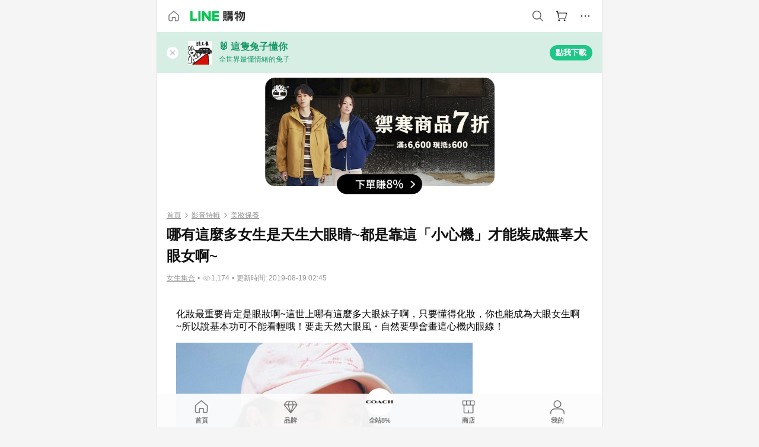

--- FILE ---
content_type: text/html;charset=utf-8
request_url: https://buy.line.me/u/article/23135?internal_source=cp&internal_medium=tagsis&internal_campaign=77723
body_size: 37637
content:
<!DOCTYPE html><html  lang="zh-Hant" class="chrome"><head><meta charset="utf-8">
<meta name="viewport" content="width=device-width, initial-scale=1.0, maximum-scale=1.0, user-scalable=0, viewport-fit=cover">
<title>哪有這麼多女生是天生大眼睛~都是靠這「小心機」才能裝成無辜大眼女啊~ | LINE購物</title>
<link rel="preconnect" href="https://shopping.line-scdn.net">
<link rel="preconnect" href="https://obs.line-scdn.net">
<link rel="preconnect" href="https://buy-obs.line-scdn.net">
<link integrity="sha384-RRbhlMlOgLB9ZDHCBHLAd7vR3y6cAMI5qlt1Lf4stEpK5p86whH24fMxQuIlWAmr" rel="stylesheet" href="/assets/style.B5luz4J9.css" crossorigin>
<link rel="preload" as="image" href="https://buy-obs.line-scdn.net/0hH9oL9gwRFxZSNQgUq89oQQ9hG3YtGwwUOwsIbiVuSGMAWVVDEDYkOydMKSQBcwoJEQszOxZTCGAAXTtBDzU4LCJQSG8vWQlDBlBcNB82G20tWQIGFQ8CeAtF/w674">
<link rel="preload" as="image" href="https://buy-obs.line-scdn.net/0h3YjuUd36bHZXDHN1ndYTIQpYYBYoInd0PjJzDiBXMwMFYExkPh9AVQ5qVUYFSit5OBhIWxNqcwAFZEAhCgxDTCdpMw8qYHJlFDZqTw4OTkYESVtmEDZ5GA58">
<link integrity="sha384-H06V2BNTmfZObEaPR1ALgzdp1WP75mdyYCQ1DzzwQxnqMygAkXNZTZihs8YbJHct" rel="modulepreload" as="script" crossorigin href="/assets/D9QUfhx1.js">
<link integrity="sha384-z8fdcEs82Z9VbHdlohRAbWwrZbuOZ1FZWE0BeAnWajfO+Kln0OfcwCVEhfeLl7FJ" rel="modulepreload" as="script" crossorigin href="/assets/CJifafDl.js">
<link integrity="sha384-a5DhjFr3Zt+AB69DDEUgQaZGrSBkDcC/UaoAN0PZfDPKOw36jhNnFETITc6rg2KB" rel="modulepreload" as="script" crossorigin href="/assets/Cj9m00Sk.js">
<link integrity="sha384-bol/in5OxQvSQY7ekZ8/9EsH1eBxfzF68SLTHcL5gaPdD59UMf3ARNYpSFoz/qTr" rel="modulepreload" as="script" crossorigin href="/assets/DGWD9lq7.js">
<link integrity="sha384-dV3ipIo74n66L/M3nPQSXlooqTpw2pruwUQywAnkWBP8ir3lK6GKA6L+Yz8n2ZgE" rel="modulepreload" as="script" crossorigin href="/assets/DVGiHgXI.js">
<link integrity="sha384-6iL0BkBAjdLvaYZLXJT56wPZeAnHTprgC/L3jLy86HpOPaazaBfa/TuBT8Ag86hu" rel="modulepreload" as="script" crossorigin href="/assets/BJkOi6t4.js">
<link integrity="sha384-w5vEkeCoKOkEYpTDv5MC4VpbMlTGTLMZk1NW0QP64jhwRa1/KkeuCgVV1R0NnaLI" rel="modulepreload" as="script" crossorigin href="/assets/D1yNY8SZ.js">
<link integrity="sha384-VrduCxmz1e04vHpq9wP2YP49wPtLchFeebyot+D1JiRJPtEyRzRaxZsu+zXGCG/b" rel="modulepreload" as="script" crossorigin href="/assets/BrPHMzF7.js">
<link integrity="sha384-dOQ4cuo5cHQSrcak4dYJkcOtRulM6EOMBZlB152oRZSTsg7r6PTFpJofohPmWp7f" rel="modulepreload" as="script" crossorigin href="/assets/34TD_PPe.js">
<link integrity="sha384-1zdu/GiWiASSYFj0Dtv29ME0tZHGeeL3C1O4UdmJtRyZH56LwhzM3CQhvKZ5O7UM" rel="modulepreload" as="script" crossorigin href="/assets/HV3D5lod.js">
<link integrity="sha384-mLgTZYoRV69m7DsvOWcBUIOEcguI8RaMgoQJujymdHqYvV8ctVp5YyYGPyp/jYge" rel="modulepreload" as="script" crossorigin href="/assets/BHw9w9sM.js">
<link integrity="sha384-VbO4+EFwpYmyYLskueBKrF61TpEIlcIc2y91YEhf5Cq6Rh7WjfEXySry2BFo1DPh" rel="modulepreload" as="script" crossorigin href="/assets/4KTPYc66.js">
<link integrity="sha384-EM/+MD8vUfFdk4mR7a11+1YFWJIMtInKiICSirpJWbu0Gm8PFPJGJ3uPjIvAjl5Y" rel="modulepreload" as="script" crossorigin href="/assets/A7pdzCvD.js">
<link integrity="sha384-S0jPJg5fN7el1yK3WyUBdRWW81TxfGcUjIL7saKxD2V1F434nDt8tdKKIwjWSqMx" rel="modulepreload" as="script" crossorigin href="/assets/BrtczYKr.js">
<link integrity="sha384-6hh+pAb+yyz6a+fmOL0h7Pv7sO5y0bEF2wRPiUr3M8avWrxUrBgUQYdfIUrP5Ex1" rel="modulepreload" as="script" crossorigin href="/assets/Du-0PFd_.js">
<link integrity="sha384-xZuwEwoZSK1dzeLTy9jUxmLw22sryhCrirMq/+eVfPt6qwKDNE3rhB5v6M/eXFmL" rel="modulepreload" as="script" crossorigin href="/assets/CQy-4ooD.js">
<link integrity="sha384-F85Xa+LiPmOQHfmQWKhAXI//6iZTArcngkzjdc/e29w2RRhdb8NsP4z+GGp2iO5g" rel="modulepreload" as="script" crossorigin href="/assets/DsapwRds.js">
<link integrity="sha384-MZxJMoJH75/+Ojx4ki0Rg5IBlsvw10qNG8wukyCoMjWiIYjTTIGjDcQfr5vsO/7L" rel="modulepreload" as="script" crossorigin href="/assets/BWo-x0dm.js">
<link integrity="sha384-c88OqDlnmkOIrBYB0ixNHoJ9zQbGG432CB+EUJluRi5PXeQSMUrDCOIVOWxStqSC" rel="modulepreload" as="script" crossorigin href="/assets/DsY3ErVd.js">
<link integrity="sha384-R2uemmMprejZTymIYv799LLvDddleKNpoQr1US4o9CQI1KPy4IPmGsZy1I0dD/Ev" rel="modulepreload" as="script" crossorigin href="/assets/o7ptzxnM.js">
<link integrity="sha384-3UgAIMbp/i9EWqHC6X0KYsict/tbJOxHUvb/EPIvnxOH0sReXdRqjzbgq9wve1x9" rel="modulepreload" as="script" crossorigin href="/assets/BZNRx2a0.js">
<link integrity="sha384-imxoVQatFQySdhkpGKOx9C3XMY+3sVvP+mn53M0kvdEBWFA7JzoYJrZCWVFblrX3" rel="modulepreload" as="script" crossorigin href="/assets/BWJ8-D_Z.js">
<link integrity="sha384-QY6KFXCSiGNJvNHHjawqwYFgK7SWqVzkzwAyp6uEru3yhnTyLlbo+YSc81t3hRHr" rel="modulepreload" as="script" crossorigin href="/assets/CYSgxFDa.js">
<link integrity="sha384-qkKK9RddPtkxUl6BT5s3lNEwfvEZKTINxHODJkRhqRfO/NiD27SwpCCIcexrRBjT" rel="modulepreload" as="script" crossorigin href="/assets/CZ8YDmcD.js">
<link integrity="sha384-TODUeNZYB3xbwt9u9enNFiZAJ+O/oQ3ORI9r87TdfeNNUUaYsZ/mM+IXr7EAJozy" rel="modulepreload" as="script" crossorigin href="/assets/E0o6eEkK.js">
<link integrity="sha384-KhdHNkB/z6A82DxjBraHuK15qkLW7vRvM4wIJkq0IrpI/e3T5OO6nQSuyhyyx2Yz" rel="modulepreload" as="script" crossorigin href="/assets/CR3ZZVxl.js">
<link integrity="sha384-VN/UOJ9RdgLZg/riaCSfqUeKsnQNPJqX8bSpne8RvZX+S3c5xBFTxFbJkyMSTl4I" rel="modulepreload" as="script" crossorigin href="/assets/Dhb4eMQa.js">
<link integrity="sha384-EO4RBbWflZocxHnPWPyCgouLkUSRoubopJinPcQDmLUs5gY89Q6AUbPm219LpmK/" rel="modulepreload" as="script" crossorigin href="/assets/CkQtSve9.js">
<link integrity="sha384-JWp8EDuXMXRZa6oPTX2qwskTkCJVx1IvLKU9HE1GhVJHyM+8Uqr/SE6ziaXkHCKf" rel="modulepreload" as="script" crossorigin href="/assets/BBxw-wTK.js">
<link integrity="sha384-GOrpi3/DfL+KvKPYtLw5Axp+IYKjC8MToFgSJATNt1ni5eBBNbeeGLD+Httj9D8f" rel="modulepreload" as="script" crossorigin href="/assets/323QMO3N.js">
<link integrity="sha384-M7TD9xcdfL/1Jbq6VCJlgpXoZ9mMRHBztWU8VdxeCyAbqy0wcO2u3BA5k12EvGx7" rel="modulepreload" as="script" crossorigin href="/assets/DmXlBVQ1.js">
<link integrity="sha384-/U9bFvoGqpQln5IycBykoazbpJ6XvexTOzQnmCLRGABKYsBiaDd0gQgGiyt6+1Dl" rel="modulepreload" as="script" crossorigin href="/assets/BkklNQKw.js">
<link integrity="sha384-XhsVRS6NqRQjhvJ3IGRwnX2M0lbru+M9Jpw4KMcJETMu5Co4H8GO+G9++KIzwB58" rel="modulepreload" as="script" crossorigin href="/assets/BbeRj8oU.js">
<script src="https://static.line-scdn.net/liff/edge/2/sdk.js" defer data-hid="liff"></script>
<link rel="prefetch" as="image" type="image/png" href="/assets/ico-AIPrice--light.DBIYnsEs.png">
<link rel="prefetch" as="image" type="image/png" href="/assets/ico-AIPrice--dark.C7eYdi9Z.png">
<link rel="prefetch" as="image" type="image/png" href="/assets/ico-social108-line.Kg5Ad751.png">
<link rel="prefetch" as="image" type="image/png" href="/assets/ico-social108-fb.t9leBe85.png">
<link rel="prefetch" as="image" type="image/png" href="/assets/ico-social108-url.k_GOwe6c.png">
<link rel="prefetch" as="image" type="image/svg+xml" href="/assets/ico-navbar-home--black.rvetcKm_.svg">
<link rel="prefetch" as="image" type="image/svg+xml" href="/assets/ico-glass.B9b_u7qf.svg">
<link rel="prefetch" as="image" type="image/svg+xml" href="/assets/ico-product-like--black.R8gay-KN.svg">
<link rel="prefetch" as="image" type="image/svg+xml" href="/assets/ico-clock.CRfZodhE.svg">
<link rel="prefetch" as="image" type="image/png" href="/assets/favorite_img1.Dpi7Wrpc.png">
<link rel="prefetch" as="image" type="image/png" href="/assets/img-shoppingCart.2pyXJ4-e.png">
<link rel="prefetch" as="image" type="image/svg+xml" href="/assets/loading.D9q3AnIC.svg">
<link rel="prefetch" as="image" type="image/svg+xml" href="/assets/loading_big.Cu1Hp-nL.svg">
<link rel="prefetch" as="image" type="image/svg+xml" href="/assets/loading_white.CPnzDYu_.svg">
<link rel="prefetch" as="image" type="image/svg+xml" href="/assets/loading_white_big.BWd4BJ3W.svg">
<link rel="prefetch" as="image" type="image/png" href="/assets/img-error.DwjqFPrn.png">
<link rel="prefetch" as="image" type="image/png" href="/assets/img-priceTrackerTutorial--step1.CCKIm-vN.png">
<link rel="prefetch" as="image" type="image/png" href="/assets/img-priceTrackerTutorial--step2.DYym_dnR.png">
<link rel="prefetch" as="image" type="image/png" href="/assets/img-priceTrackerTutorial--step3.BYe8Y216.png">
<link rel="prefetch" as="image" type="image/png" href="/assets/img-priceTrackerTutorial--step4.C4vthmjI.png">
<link rel="prefetch" as="image" type="image/png" href="/assets/img-tips-transferinfo.ElFsZNPa.png">
<link rel="prefetch" as="image" type="image/png" href="/assets/ico-tutorial-linepoints.DxmGtkDv.png">
<link rel="prefetch" as="image" type="image/png" href="/assets/ico-tutorial-lowprice.BY6GCV4e.png">
<link rel="prefetch" as="image" type="image/png" href="/assets/ico-tutorial-savemoney.DuUdrL5v.png">
<link rel="prefetch" as="image" type="image/png" href="/assets/ico-tutorial-benefit.T1eTBBAv.png">
<link rel="prefetch" as="image" type="image/png" href="/assets/img-linepoint-step1.BQkKHcGR.png">
<link rel="prefetch" as="image" type="image/png" href="/assets/img-linepoint-step2.DoDZehq4.png">
<link rel="prefetch" as="image" type="image/png" href="/assets/img-linepoint-step3.DqhkqNI8.png">
<link rel="prefetch" as="image" type="image/png" href="/assets/img-tutorial-angpauinfo.C691D31o.png">
<link rel="prefetch" as="image" type="image/png" href="/assets/img-angpau-step1.Choa-Nah.png">
<link rel="prefetch" as="image" type="image/png" href="/assets/img-angpau-step2.fOOUmOrQ.png">
<link rel="prefetch" as="image" type="image/png" href="/assets/img-angpau-step3.DXVOzogX.png">
<link rel="prefetch" as="image" type="image/png" href="/assets/img-angpau-step4.hBrkGnJz.png">
<link rel="prefetch" as="image" type="image/png" href="/assets/ico-tutorialHongbao.DGh0-HQ3.png">
<link rel="prefetch" as="image" type="image/png" href="/assets/img-tutorial-missioninfo.C-SATwqO.png">
<link rel="prefetch" as="image" type="image/png" href="/assets/ico-tutorialMission.DfTvKlPf.png">
<link rel="prefetch" as="image" type="image/png" href="/assets/img-tips-quota.VCNhqGxs.png">
<link rel="prefetch" as="image" type="image/png" href="/assets/img-tutorial-monthlybuyinfo.BOFEwRbW.png">
<link rel="prefetch" as="image" type="image/png" href="/assets/ico-tutorial-monthlybuyCart.qZCLjCL2.png">
<link rel="prefetch" as="image" type="image/png" href="/assets/ico-tutorial-monthlybuyCheck.CUtUT1Rq.png">
<link rel="prefetch" as="image" type="image/png" href="/assets/img-monthlybuy-step1.cqlPuECQ.png">
<link rel="prefetch" as="image" type="image/png" href="/assets/img-monthlybuy-step2.BDi3eOp1.png">
<link rel="prefetch" as="image" type="image/png" href="/assets/img-monthlybuy-step3.D7J2Pm6_.png">
<link rel="prefetch" as="image" type="image/png" href="/assets/img-monthlybuy-step4.D0_Dqac8.png">
<link rel="prefetch" as="image" type="image/png" href="/assets/ico-tutorialMonthlybuy.K1GCo0qF.png">
<link rel="prefetch" as="image" type="image/png" href="/assets/ico-tutorial-priviledge1.xvbEMEh0.png">
<link rel="prefetch" as="image" type="image/png" href="/assets/ico-tutorial-priviledge2.CCgQq_9g.png">
<link rel="prefetch" as="image" type="image/png" href="/assets/ico-tutorial-priviledge3.C4Z4uf-h.png">
<link rel="prefetch" as="image" type="image/png" href="/assets/ico-tutorial-priviledge4.DSyXnJ5T.png">
<link rel="prefetch" as="image" type="image/png" href="/assets/img-tutorial-passportinfo.BzBrDoPg.png">
<link rel="prefetch" as="image" type="image/png" href="/assets/ico-tutorialPassport.CKyw9_Hr.png">
<link rel="prefetch" as="image" type="image/svg+xml" href="/assets/img-unrecognizableProductDefault.CyRpUHyn.svg">
<link rel="prefetch" as="image" type="image/svg+xml" href="/assets/img-noCopMerchantDefault.DIDmNaBz.svg">
<link rel="prefetch" as="image" type="image/png" href="/assets/og_image.Dc0El0ue.png">
<link rel="prefetch" as="image" type="image/png" href="/assets/favicon-32x32.CERNqo6f.png">
<link rel="prefetch" as="image" type="image/png" href="/assets/favicon-16x16.DsIZ3wwF.png">
<link rel="prefetch" as="image" type="image/x-icon" href="/assets/favicon.CW2t5flA.ico">
<link rel="prefetch" as="image" type="image/png" href="/assets/apple-touch-icon.BVJpEzX5.png">
<link rel="prefetch" as="image" type="image/svg+xml" href="/assets/safari-pinned-tab.Bfe6lB9P.svg">
<link rel="prefetch" as="image" type="image/svg+xml" href="/assets/badge-parity.DoTzVVDB.svg">
<link rel="prefetch" as="image" type="image/svg+xml" href="/assets/badge-fresh.C0DVF-gn.svg">
<link rel="prefetch" as="image" type="image/svg+xml" href="/assets/badge-newStore.Cg1pHwnu.svg">
<link rel="prefetch" as="image" type="image/svg+xml" href="/assets/badge-ranking.Bk2qrM48.svg">
<link rel="prefetch" as="image" type="image/svg+xml" href="/assets/badge-rush.BTygeurn.svg">
<link rel="prefetch" as="image" type="image/svg+xml" href="/assets/badge-hotSearch.BNmm1d9W.svg">
<link rel="prefetch" as="image" type="image/svg+xml" href="/assets/badge-recommendation.CkDV9CeC.svg">
<link rel="prefetch" as="image" type="image/svg+xml" href="/assets/badge-showLowerPrice.VgEbcxW2.svg">
<link rel="prefetch" as="image" type="image/png" href="/assets/img-angpauCircle.zsfDvmnf.png">
<link rel="prefetch" as="image" type="image/svg+xml" href="/assets/ico-shoppingNoteEntry-default--black.DD5vC7JS.svg">
<link rel="prefetch" as="image" type="image/svg+xml" href="/assets/ico-shoppingNoteEntry-default--white.O30l9mZp.svg">
<link rel="prefetch" as="image" type="image/svg+xml" href="/assets/ico-shoppingBag.kJOU3R3r.svg">
<link rel="prefetch" as="image" type="image/svg+xml" href="/assets/ico-shoppingNote.CYf5R6p8.svg">
<link rel="prefetch" as="image" type="image/svg+xml" href="/assets/img-logo--colorful.D_usoKOi.svg">
<link rel="prefetch" as="image" type="image/svg+xml" href="/assets/ico-arrow--leftBlack.CnoHEo6X.svg">
<link rel="prefetch" as="image" type="image/svg+xml" href="/assets/ico-outlined-homepageBlack.D_Bu0PkT.svg">
<link rel="prefetch" as="image" type="image/svg+xml" href="/assets/ico-bell--black.rDjO1CtY.svg">
<link rel="prefetch" as="image" type="image/svg+xml" href="/assets/ico-cartDarkGray.B0_Zm9Er.svg">
<link rel="prefetch" as="image" type="image/svg+xml" href="/assets/ico-glassDeepGrey.4HBuXfpO.svg">
<link rel="prefetch" as="image" type="image/svg+xml" href="/assets/ico-menu--black.DIw2ISWO.svg">
<link rel="prefetch" as="image" type="image/svg+xml" href="/assets/ico-close--black.C0D_WCjI.svg">
<link rel="prefetch" as="image" type="image/svg+xml" href="/assets/ico-barcodeBlack.EMGqZUEa.svg">
<link rel="prefetch" as="image" type="image/svg+xml" href="/assets/img-logo--white.ws-OQZLF.svg">
<link rel="prefetch" as="image" type="image/svg+xml" href="/assets/ico-arrow--leftWhite2.DisqKg3Y.svg">
<link rel="prefetch" as="image" type="image/svg+xml" href="/assets/ico-outlined-homepageWhite.0N_nKCXb.svg">
<link rel="prefetch" as="image" type="image/svg+xml" href="/assets/ico-bell--white.As7mgZX1.svg">
<link rel="prefetch" as="image" type="image/svg+xml" href="/assets/ico-cart.BCosiCm-.svg">
<link rel="prefetch" as="image" type="image/svg+xml" href="/assets/ico-glassWhite.DjoHr4D6.svg">
<link rel="prefetch" as="image" type="image/svg+xml" href="/assets/ico-menu--white.D5XWMDLz.svg">
<link rel="prefetch" as="image" type="image/svg+xml" href="/assets/ico-close--white.BH9pt9aA.svg">
<link rel="prefetch" as="image" type="image/svg+xml" href="/assets/ico-barcodeWhite.9e_7wgQd.svg">
<link rel="prefetch" as="image" type="image/svg+xml" href="/assets/ico-close--button.DlQeO4mx.svg">
<link rel="prefetch" as="image" type="image/png" href="/assets/ico-goUp.9ngTY99_.png">
<link rel="prefetch" as="image" type="image/svg+xml" href="/assets/ico-navbar-home.pTdx6kH8.svg">
<link rel="prefetch" as="image" type="image/svg+xml" href="/assets/ico-navbar-homeOn.BXKY35o-.svg">
<link rel="prefetch" as="image" type="image/svg+xml" href="/assets/ico-navbar-brand.DSm8Mb_j.svg">
<link rel="prefetch" as="image" type="image/svg+xml" href="/assets/ico-navbar-brandOn.BGbRYYkS.svg">
<link rel="prefetch" as="image" type="image/svg+xml" href="/assets/ico-navbar-benefit.CVpFf2LJ.svg">
<link rel="prefetch" as="image" type="image/svg+xml" href="/assets/ico-navbar-benefitOn.CMjzQK5w.svg">
<link rel="prefetch" as="image" type="image/svg+xml" href="/assets/ico-navbar-special.Bv7eUmCf.svg">
<link rel="prefetch" as="image" type="image/svg+xml" href="/assets/ico-navbar-specialOn.CA8QWgEz.svg">
<link rel="prefetch" as="image" type="image/svg+xml" href="/assets/ico-navbar-account.D_JBbAaL.svg">
<link rel="prefetch" as="image" type="image/svg+xml" href="/assets/ico-navbar-accountOn.lN8Sl9dl.svg">
<link rel="prefetch" as="image" type="image/svg+xml" href="/assets/img-recommend.KMJbq0_8.svg">
<link rel="prefetch" as="image" type="image/svg+xml" href="/assets/img-totop.B59KCYmN.svg">
<link rel="prefetch" as="image" type="image/svg+xml" href="/assets/ico-arrow--left777777.CiUgt2Xu.svg">
<link rel="prefetch" as="image" type="image/png" href="/assets/ico-social50-line.BRshQTKT.png">
<link rel="prefetch" as="image" type="image/png" href="/assets/ico-social50-fb.BBsgz-Qv.png">
<link rel="prefetch" as="image" type="image/png" href="/assets/ico-social50-url.CMtwK1k1.png">
<link rel="prefetch" as="image" type="image/png" href="/assets/ico-social72-line.BEYufS0u.png">
<link rel="prefetch" as="image" type="image/png" href="/assets/ico-social72-fb.CngPcpDD.png">
<link rel="prefetch" as="image" type="image/png" href="/assets/ico-social72-url.BsnljhuG.png">
<link rel="prefetch" as="image" type="image/svg+xml" href="/assets/ico-ok.Bx9Y-ieW.svg">
<link rel="prefetch" as="image" type="image/svg+xml" href="/assets/ico-okOn.CVd3fBBN.svg">
<link rel="prefetch" as="image" type="image/svg+xml" href="/assets/ico-check-green.BLcA-ro-.svg">
<link rel="prefetch" as="image" type="image/png" href="/assets/favorite_bg.BuLA8s9V.png">
<link rel="prefetch" as="image" type="image/svg+xml" href="/assets/ico-checkedWhite.CSrkc97X.svg">
<link rel="prefetch" as="image" type="image/svg+xml" href="/assets/ico-checkedGray.Tvl1Ks0l.svg">
<link rel="prefetch" as="image" type="image/svg+xml" href="/assets/ico-loading--white.5G4YHqfR.svg">
<link rel="prefetch" as="image" type="image/svg+xml" href="/assets/ico-arrow--right.CNWSdj0U.svg">
<link rel="prefetch" as="image" type="image/svg+xml" href="/assets/ico-cartOrange.BJckGTg5.svg">
<link rel="prefetch" as="image" type="image/svg+xml" href="/assets/ico-shop--white.DULimFDL.svg">
<link rel="prefetch" as="image" type="image/png" href="/assets/img-AIpriceWithSpotLight.hjXHnhT5.png">
<link rel="prefetch" as="image" type="image/svg+xml" href="/assets/ico-calendarWhite.B-rHPhUf.svg">
<link rel="prefetch" as="image" type="image/svg+xml" href="/assets/ico-settingPriceAlertBell--white.CWhCFx-a.svg">
<link rel="prefetch" as="image" type="image/svg+xml" href="/assets/ico-arrow--rightGray.CoWdCWie.svg">
<link rel="prefetch" as="image" type="image/svg+xml" href="/assets/ico-point--green.C6QozQX8.svg">
<link rel="prefetch" as="image" type="image/svg+xml" href="/assets/ico-point--gray.CwT7ymaW.svg">
<link rel="prefetch" as="image" type="image/svg+xml" href="/assets/img-radarGreen.CN93xa6Z.svg">
<link rel="prefetch" as="image" type="image/svg+xml" href="/assets/ico-cancel--grey.y20wjKk9.svg">
<link rel="prefetch" as="image" type="image/svg+xml" href="/assets/ico-arrow--downGreen.DamuGg1d.svg">
<link rel="prefetch" as="image" type="image/svg+xml" href="/assets/ico-issueBlue.Cv_EvCnD.svg">
<link rel="prefetch" as="image" type="image/svg+xml" href="/assets/ico-settingPriceAlertBell--green.DGhGrK5M.svg">
<link rel="prefetch" as="image" type="image/svg+xml" href="/assets/ico-arrow--rightBlack.C_lxOHQh.svg">
<link rel="prefetch" as="image" type="image/svg+xml" href="/assets/ico-questionMarkGrey.EX5aKzhd.svg">
<link rel="prefetch" as="image" type="image/svg+xml" href="/assets/ico-point--white.DiQtpN6g.svg">
<link rel="prefetch" as="image" type="image/svg+xml" href="/assets/img-presentBox--green.TVcvGSjo.svg">
<link rel="prefetch" as="image" type="image/svg+xml" href="/assets/ico-exclamation-green.C22jQFzh.svg">
<link rel="prefetch" as="image" type="image/png" href="/assets/img-tutorial-newbuyerAngpau.IQc2VBXm.png">
<link rel="prefetch" as="image" type="image/png" href="/assets/ico-tutorial-newbuyerAngpau.BF2RphfN.png">
<link rel="prefetch" as="image" type="image/svg+xml" href="/assets/ico-arrow--downGreyLight.-PxCy2F4.svg">
<link rel="prefetch" as="image" type="image/png" href="/assets/img-tutorial-bannerLinepoint.DSRIAVpU.png">
<link rel="prefetch" as="image" type="image/svg+xml" href="/assets/ico-arrow--downGreyDeep.Dy_jgCzs.svg">
<link rel="prefetch" as="image" type="image/png" href="/assets/img-tutorialTopimg.BVwuYd1V.png">
<link rel="prefetch" as="image" type="image/svg+xml" href="/assets/ico-trashCanRed.DFMeqfHR.svg">
<link rel="prefetch" as="image" type="image/svg+xml" href="/assets/img-loading.DAd8vyWK.svg">
<link rel="prefetch" as="image" type="image/svg+xml" href="/assets/ico-photo000000.5FvFntbr.svg">
<link rel="prefetch" as="image" type="image/svg+xml" href="/assets/ico-pen000000.DBRHNis3.svg">
<link rel="prefetch" as="image" type="image/svg+xml" href="/assets/ico-tag000000.Denfp1DR.svg">
<link rel="prefetch" as="image" type="image/svg+xml" href="/assets/ico-dollar000000.BBxnChPV.svg">
<link rel="prefetch" as="image" type="image/svg+xml" href="/assets/ico-cancelWhiteA20.6tHz8eS3.svg">
<link rel="prefetch" as="image" type="image/svg+xml" href="/assets/ico-arrow--down111111bold.DB1gtSeb.svg">
<link rel="prefetch" as="image" type="image/svg+xml" href="/assets/ico-exclamationMarkGrey.CEgQ3w61.svg">
<link rel="prefetch" as="image" type="image/svg+xml" href="/assets/ico-creditCard.MO3Wkm5M.svg">
<link rel="prefetch" as="image" type="image/svg+xml" href="/assets/ico-user.D7s6ESw9.svg">
<link rel="prefetch" as="image" type="image/svg+xml" href="/assets/ico-coinBlack.Ct9QrHk9.svg">
<link rel="prefetch" as="image" type="image/svg+xml" href="/assets/ico-couponPercentage.CIm48I56.svg">
<link rel="prefetch" as="image" type="image/svg+xml" href="/assets/ico-signIn.RQuDDcX3.svg">
<link rel="prefetch" as="image" type="image/svg+xml" href="/assets/ico-lineDelima._tfoT26-.svg">
<link rel="prefetch" as="image" type="image/svg+xml" href="/assets/ico-creditCardWhite.BkVg_c6S.svg">
<link rel="prefetch" as="image" type="image/svg+xml" href="/assets/ico-userWhite.IJSphSZp.svg">
<link rel="prefetch" as="image" type="image/svg+xml" href="/assets/ico-coinWhite.t-RxNaGa.svg">
<link rel="prefetch" as="image" type="image/svg+xml" href="/assets/ico-couponPercentageWhite.CD6BGOfi.svg">
<link rel="prefetch" as="image" type="image/svg+xml" href="/assets/ico-signInWhite.EeTUhtJC.svg">
<link rel="prefetch" as="image" type="image/svg+xml" href="/assets/ico-lineDelimaWhite.Y-PHdCqD.svg">
<link rel="prefetch" as="image" type="image/svg+xml" href="/assets/ico-uploadImage1EC687.DaaQVrkB.svg">
<link rel="prefetch" as="image" type="image/svg+xml" href="/assets/img-notebannerBg.CsLcSsSa.svg">
<link rel="prefetch" as="image" type="image/svg+xml" href="/assets/ico-shoppingNoteBlack.BzRwSPw5.svg">
<link rel="prefetch" as="image" type="image/svg+xml" href="/assets/ico-pen949494.BZVhkxZe.svg">
<link rel="prefetch" as="image" type="image/svg+xml" href="/assets/ico-outlink111111.DD33-WtY.svg">
<link rel="prefetch" as="image" type="image/svg+xml" href="/assets/ico-arrow--right111111.q8YJKxfQ.svg">
<link rel="prefetch" as="image" type="image/svg+xml" href="/assets/ico-plus111111.m8dDflS3.svg">
<link rel="prefetch" as="image" type="image/svg+xml" href="/assets/ico-plusc8c8c8.Wh1N6N8x.svg">
<link rel="prefetch" as="image" type="image/svg+xml" href="/assets/ico-angpau.T5T0hVop.svg">
<link rel="prefetch" as="image" type="image/svg+xml" href="/assets/ico-angpauMonochrome.DhKf0X6A.svg">
<link rel="prefetch" as="image" type="image/svg+xml" href="/assets/ico-rewardMission.CqGtjBsp.svg">
<link rel="prefetch" as="image" type="image/svg+xml" href="/assets/icon_missionDisable.BO9SDy4V.svg">
<link rel="prefetch" as="image" type="image/svg+xml" href="/assets/ico-penC8C8C8.Do7VrS4u.svg">
<link rel="prefetch" as="image" type="image/svg+xml" href="/assets/ico-okFF5B57.ClNzYsMv.svg">
<link rel="prefetch" as="image" type="image/png" href="/assets/bg-hotSearch-right.DrLYAb6T.png">
<link rel="prefetch" as="image" type="image/png" href="/assets/bg-hotSearch-left.BPZujni4.png">
<link rel="prefetch" as="script" crossorigin href="/assets/URHNVWlD.js">
<link rel="prefetch" as="script" crossorigin href="/assets/BGuUxEhy.js">
<link rel="prefetch" as="script" crossorigin href="/assets/ubTdzax2.js">
<link rel="prefetch" as="script" crossorigin href="/assets/DayJJwqV.js">
<link rel="prefetch" as="script" crossorigin href="/assets/BXZcsJlh.js">
<link rel="prefetch" as="script" crossorigin href="/assets/D6dj2eE7.js">
<link rel="prefetch" as="script" crossorigin href="/assets/BcAaGpei.js">
<link rel="prefetch" as="script" crossorigin href="/assets/D1aqi_NQ.js">
<link rel="prefetch" as="script" crossorigin href="/assets/BNF_aRAY.js">
<link rel="prefetch" as="script" crossorigin href="/assets/CK3-thgt.js">
<link rel="prefetch" as="image" type="image/png" href="/assets/lineShopping.CY-UF2uq.png">
<link rel="prefetch" as="image" type="image/svg+xml" href="/assets/ico-viewcount.DFLUn_Iz.svg">
<link rel="prefetch" as="image" type="image/svg+xml" href="/assets/ico-arrow--rightGrayBold.D4AV8bOv.svg">
<link rel="prefetch" as="image" type="image/png" href="/assets/badge-bestTiming.CXJDr1_1.png">
<link rel="prefetch" as="image" type="image/svg+xml" href="/assets/ico-bell--grey.CVZtyURQ.svg">
<link rel="prefetch" as="image" type="image/svg+xml" href="/assets/ico-bell--green.BjLIXZQX.svg">
<link rel="prefetch" as="image" type="image/gif" href="/assets/img-badgeBg.GFu2V2pV.gif">
<link rel="prefetch" as="image" type="image/png" href="/assets/ico-entryAngpau.BY7xqj1H.png">
<link rel="prefetch" as="image" type="image/png" href="/assets/ico-entryFirstTimerBuy.CSKtfg0q.png">
<link rel="prefetch" as="image" type="image/png" href="/assets/ico-entryRegularShopping.iBG3AS9F.png">
<link rel="prefetch" as="image" type="image/png" href="/assets/rank_1.DGWx_WX6.png">
<link rel="prefetch" as="image" type="image/png" href="/assets/rank_2.BZoQ1Ylf.png">
<link rel="prefetch" as="image" type="image/png" href="/assets/rank_3.D4miq1ro.png">
<link rel="prefetch" as="image" type="image/png" href="/assets/rank_4.CZlnCNsm.png">
<link rel="prefetch" as="image" type="image/png" href="/assets/rank_5.CHTRhhzc.png">
<link rel="prefetch" as="image" type="image/png" href="/assets/rank_6.xT_aAa5U.png">
<link rel="prefetch" as="image" type="image/png" href="/assets/rank_7.BhBPxHHN.png">
<link rel="prefetch" as="image" type="image/png" href="/assets/rank_8.BWY3qQi4.png">
<link rel="prefetch" as="image" type="image/png" href="/assets/rank_9.CX4IY0_P.png">
<link rel="prefetch" as="image" type="image/png" href="/assets/rank_10.ByWKecS-.png">
<link rel="prefetch" as="image" type="image/png" href="/assets/badge-waitBePaid.D6A37hwP.png">
<link rel="prefetch" as="image" type="image/svg+xml" href="/assets/badge-commercial.DH5N_pEF.svg">
<link rel="prefetch" as="image" type="image/svg+xml" href="/assets/ico-fire.DUEfKXq5.svg">
<link rel="prefetch" as="image" type="image/png" href="/assets/ico-cart-like--heartbeat.BhSG233-.png">
<link rel="prefetch" as="image" type="image/png" href="/assets/ico-product-like--heartbeat.DLzkncHw.png">
<link rel="prefetch" as="image" type="image/svg+xml" href="/assets/ico-shoppingNoteB7B7B7.BhHnpug5.svg">
<link rel="prefetch" as="image" type="image/svg+xml" href="/assets/ico-shoppingNote--selected.DZluD8K6.svg">
<link rel="prefetch" as="image" type="image/svg+xml" href="/assets/ico-shoppingNote777777.CblRvGvO.svg">
<link rel="prefetch" as="image" type="image/svg+xml" href="/assets/ico-product-like.xTa1aUAx.svg">
<link rel="prefetch" as="image" type="image/svg+xml" href="/assets/ico-product-liked.CuLQs_Nv.svg">
<link rel="prefetch" as="image" type="image/svg+xml" href="/assets/ico-product-like--white.D0MeNH-k.svg">
<link rel="prefetch" as="image" type="image/svg+xml" href="/assets/ico-cartGray.CWkBJ-Sp.svg">
<link rel="prefetch" as="image" type="image/svg+xml" href="/assets/ico-cartBlack--bottom.BUej1hUO.svg">
<link rel="prefetch" as="image" type="image/svg+xml" href="/assets/ico-cartOrange--bottom.B5ZBhwRt.svg">
<link rel="prefetch" as="image" type="image/svg+xml" href="/assets/badge-store--boxType.B9MdYrIc.svg">
<link rel="prefetch" as="image" type="image/svg+xml" href="/assets/badge-store.BxS3T5LF.svg">
<link rel="prefetch" as="image" type="image/svg+xml" href="/assets/badge-gift--boxType.D_d51sJ0.svg">
<link rel="prefetch" as="image" type="image/svg+xml" href="/assets/badge-gift.S-K2wspb.svg">
<link rel="prefetch" as="image" type="image/svg+xml" href="/assets/ico-shoppingLens.oyB_I5Qj.svg">
<link rel="prefetch" as="image" type="image/png" href="/assets/img-shoppingChannel-item01.BfJvRJej.png">
<link rel="prefetch" as="image" type="image/png" href="/assets/img-shoppingChannel-item02.BjgLiyDL.png">
<link rel="prefetch" as="image" type="image/png" href="/assets/img-shoppingChannel-item03.Do0lt30y.png">
<link rel="prefetch" as="image" type="image/png" href="/assets/img-shoppingChannel-item04.DJlK8Nja.png">
<link rel="prefetch" as="image" type="image/png" href="/assets/img-shoppingChannel-item05.BIyqgRwK.png">
<link rel="prefetch" as="image" type="image/png" href="/assets/img-shoppingChannel-item06.BhaUQnp6.png">
<link rel="prefetch" as="image" type="image/png" href="/assets/img-shoppingChannel-item08.Bbj0zzm1.png">
<link rel="prefetch" as="image" type="image/png" href="/assets/img-shoppingChannel-item09.CTjCkKVZ.png">
<link rel="prefetch" as="image" type="image/png" href="/assets/img-shoppingChannel-item10.ThlMInT2.png">
<link rel="prefetch" as="image" type="image/png" href="/assets/img-shoppingChannel-item11.79vJ6iA5.png">
<link rel="prefetch" as="image" type="image/png" href="/assets/img-shoppingChannel-item12.C7tYNoiJ.png">
<link rel="prefetch" as="image" type="image/svg+xml" href="/assets/ico-home--white.BX33zu69.svg">
<link rel="prefetch" as="image" type="image/svg+xml" href="/assets/ico-glass111111.PLKLPpfi.svg">
<link rel="prefetch" as="image" type="image/svg+xml" href="/assets/ico-linkWhite.BY0Z_hV_.svg">
<script data-hid="APOLLO_STATE">window.__APOLLO_STATE__ = {"ROOT_QUERY":{"__typename":"Query","activeOMOEvent":null,"clientConfig":{"__typename":"ClientConfig","enableExtensionPage":true,"disableGoogleSearch":false,"enableGA4EventToApp":false,"enableBestPriceFinderPage":true},"seoSettings({\"path\":\"https://buy.line.me/u/article/23135?internal_source=cp&internal_medium=tagsis&internal_campaign=77723\"})":{"__typename":"SeoSettings","meta":null,"footer":null},"promotionBanners":[{"__typename":"PromotionBannerInfo","displayPage":"ARTICLE_PAGE","imageUrl":"https://buy-obs.line-scdn.net/0hkD-SXGwNNGsQKitXLD5LPEN-OAtvBC9peRQrE2dxa1hWRQ92fDpyDElMEQFWGRg8VxMHBWV1GlhGRRM1Rz4QDVRPHRtWRgs5eTkIRkpfCl9WUQNhfCl6Sw","title":"🐰 這隻兔子懂你","subtitle":"全世界最懂情緒的兔子","buttonText":"點我下載","buttonUrl":"https://buy.line.me/content/lineshoppingapp/"},{"__typename":"PromotionBannerInfo","displayPage":"VIDEO_PAGE","imageUrl":"https://buy-obs.line-scdn.net/0hkD-SXGwNNGsQKitXLD5LPEN-OAtvBC9peRQrE2dxa1hWRQ92fDpyDElMEQFWGRg8VxMHBWV1GlhGRRM1Rz4QDVRPHRtWRgs5eTkIRkpfCl9WUQNhfCl6Sw","title":"🐰 這隻兔子懂你","subtitle":"全世界最懂情緒的兔子","buttonText":"點我下載","buttonUrl":"https://buy.line.me/content/lineshoppingapp/"},{"__typename":"PromotionBannerInfo","displayPage":"PARTNER_PAGE","imageUrl":"https://buy-obs.line-scdn.net/0hkD-SXGwNNGsQKitXLD5LPEN-OAtvBC9peRQrE2dxa1hWRQ92fDpyDElMEQFWGRg8VxMHBWV1GlhGRRM1Rz4QDVRPHRtWRgs5eTkIRkpfCl9WUQNhfCl6Sw","title":"🐰 這隻兔子懂你","subtitle":"全世界最懂情緒的兔子","buttonText":"點我下載","buttonUrl":"https://buy.line.me/content/lineshoppingapp/"},{"__typename":"PromotionBannerInfo","displayPage":"PRODUCT_PAGE","imageUrl":"https://buy-obs.line-scdn.net/0hkD-SXGwNNGsQKitXLD5LPEN-OAtvBC9peRQrE2dxa1hWRQ92fDpyDElMEQFWGRg8VxMHBWV1GlhGRRM1Rz4QDVRPHRtWRgs5eTkIRkpfCl9WUQNhfCl6Sw","title":"🐰 這隻兔子懂你","subtitle":"全世界最懂情緒的兔子","buttonText":"點我下載","buttonUrl":"https://buy.line.me/content/lineshoppingapp/"},{"__typename":"PromotionBannerInfo","displayPage":"PRICE_PAGE","imageUrl":"https://buy-obs.line-scdn.net/0hkD-SXGwNNGsQKitXLD5LPEN-OAtvBC9peRQrE2dxa1hWRQ92fDpyDElMEQFWGRg8VxMHBWV1GlhGRRM1Rz4QDVRPHRtWRgs5eTkIRkpfCl9WUQNhfCl6Sw","title":"🐰 這隻兔子懂你","subtitle":"全世界最懂情緒的兔子","buttonText":"點我下載","buttonUrl":"https://buy.line.me/content/lineshoppingapp/"}],"media({\"id\":\"23135\",\"type\":\"ARTICLE\"})":{"__typename":"Article","type":"ARTICLE","id":"23135","title":"哪有這麼多女生是天生大眼睛~都是靠這「小心機」才能裝成無辜大眼女啊~","description":"化妝最重要肯定是眼妝啊~這世上哪有這麼多大眼妹子啊，只要懂得化妝，你也能成為大眼女生啊~所以說基本功可不能看輕哦！要走天然大眼風","categoryDetails":[{"__typename":"MediaCategory","id":"1","name":"美妝保養"}],"products":[],"merchant":{"__typename":"Merchant","merchantId":77723,"shopId":77723,"name":"女生集合","url":"https://buy.line.me/u/partner/77723"},"detail":"\u003cp\u003e化妝最重要肯定是眼妝啊~這世上哪有這麼多大眼妹子啊，只要懂得化妝，你也能成為大眼女生啊~所以說基本功可不能看輕哦！要走天然大眼風・自然要學會畫這心機內眼線！\u003c/p\u003e \u003cp\u003e\u003cimg src=\"https://obs.line-scdn.net/0hssZuv0prLFxnDARj0ERTC15aIC1UaDlaCXQ0PBUEcjtIPXcCWmxkJkdZITtWb2kKU3ZjPkELcD4fNGsOWWM\" /\u003e\u003c/p\u003e \u003cp\u003e\u003cimg src=\"https://obs.line-scdn.net/0hepAEroUeOl98PBJgy3RFCEVqNi5PWC9ZEkRzbFA_bW1QBGEAE1hwJVxuYm5NXCoAE0ZyP1hoNm9SWHQAEF4\" /\u003e\u003c/p\u003e \u003cp\u003e韓妹子可是每一個都偷偷畫了內眼線呢~\u003c/p\u003e \u003cp\u003e\u003cimg src=\"https://obs.line-scdn.net/0hK2U5gMaPFB1oTDwi3wRrSlEaGGxbKAEbBjRfeB8bSCtBKE8fXCNfZ0hIHnlZdAAZXDYOfxhIGCUWdQRDVSk\" /\u003e\u003c/p\u003e \u003cp\u003e這樣看起來眼睛真的超大的~但這樣瞪眼也太可怕了吧！\u003c/p\u003e \u003cp\u003e\u003cimg src=\"https://obs.line-scdn.net/0hP1lKoXjEDx5RMich5kVwSWhkA29iVhoYP0pBKnQzBXl0AlRIaVYSZHE3UitgC05AbkhHKCZlBXkvAx1ObQc\" /\u003e\u003c/p\u003e \u003cp\u003e好吧~SIS們快來學學心機內眼線的畫法吧！\u003c/p\u003e \u003cp\u003e\u003cimg src=\"https://obs.line-scdn.net/0hpJ9WQe80L2UELgdas1hQMj14IxQ3SjpjalY0ASN-cQIoG3QzOhxhHyR8IlY1F2AwPVQzUSZ-dgYsGmsyMRw\" /\u003e \u003c/p\u003e \u003cp\u003e\u003cimg src=\"https://obs.line-scdn.net/0h5XJ5yyOaand3TEJIwD0VIE4aZgZEKH9xGTR3F1UZPRINezF0HCInDVcfZERGdC51QjYhFVdNN0ZSKC9yGS8\" /\u003e\u003c/p\u003e \u003cp\u003e \u003c/p\u003e \u003cp\u003e\u003cimg src=\"https://obs.line-scdn.net/0hCWNmOSazHHhzFDRHxGRjL0pCEAlAcAl-HWxUS1MQQRgOLEd9RydbAlMWRktCLF16Rm4GGl5AQ0tdLV0sGnQ\" /\u003e\u003c/p\u003e \u003cp\u003e \u003c/p\u003e \u003cp\u003esource:nonno.hk、pinterest\u003c/p\u003e\u003cbr /\u003e\u003ca style=\"padding:8px 0 !important;margin:4px 0 !important;display:block !important\" href=\"http://www.tagsis.com/article/908/%E5%93%AA%E6%9C%89%E9%80%99%E9%BA%BC%E5%A4%9A%E5%A5%B3%E7%94%9F%E6%98%AF%E5%A4%A9%E7%94%9F%E5%A4%A7%E7%9C%BC%E7%9D%9B%7E%E9%83%BD%E6%98%AF%E9%9D%A0%E9%80%99%E5%B0%8F%E5%BF%83%E6%A9%9F%E6%89%8D%E8%83%BD%E8%A3%9D%E6%88%90%E7%84%A1%E8%BE%9C%E5%A4%A7%E7%9C%BC%E5%A5%B3%E5%95%8A%7E\" target=\"_blank\" title=\"查看原始文章\"\u003e查看原始文章\u003c/a\u003e\u003ca style=\"padding:8px 0 !important;margin:4px 0 !important;display:block !important\" href=\"https://buy.line.me/specialoffer\" target=\"_blank\" alt=\"購物賺點\"\u003e\u003cimg src=\"https://obs.line-scdn.net/0hNd_P1GGMEUtiKTl01VluHFt_HTpRTQRNDFEMeBQuTHxMGkpIDk5YMUJ9GH5TSQNNXFNcL05-Rn1PTFIcWRg\" /\u003e\u003c/a\u003e\u003cbr /\u003e\u003cdiv class=\"___LINE_PRODUCTS_REC_TITLE___\" style=\"font-size:18px !important;color:rgb(117,117,117) !important;text-align:left !important;font-weight:bold !important;padding-bottom:5px\"\u003eLINE購物 商品推薦｜比價 賺點 一站就購！\u003c/div\u003e  \u003cdiv class=\"___LINE_PRODUCTS_REC___\" style=\"position:relative;display:inline-block;font-style:normal;box-sizing:border-box;padding:0;margin:0;width:100%;min-height:298px;max-height:311px;height:auto;overflow:hidden;background-color:#ffffff;border:none\"\u003e \u003cdiv style=\"position:relative;width:100%;max-width:100%;height:359px;min-width:280px;overflow:auto;display:block\"\u003e \u003ctable style=\"display:block;padding:0;margin:0;position:absolute;top:0;left:0;text-align:left;height:280px;overflow:hidden\"\u003e \u003ctbody\u003e \u003ctr style=\"padding:0;margin:0\"\u003e \u003ctd style=\"box-sizing:border-box;margin:0;overflow:hidden;padding:0 5px 0 0;width:150px\"\u003e \u003cdiv style=\"padding:0;margin:0\"\u003e\u003ca href=\"https://buy.line.me/R/t/?data=[base64]&amp;internal_source=cp&amp;internal_medium=tagsis&amp;internal_campaign=77723\" style=\"display:block;text-decoration:none;width:145px;height:145px;overflow:hidden\" target=\"_blank\"\u003e \u003cimg src=\"https://obs.line-scdn.net/0hvlECUE8rKUN4OgF8z0ZWFEFsJTJLXjxFFkI2JQpodXRcX3IVEw9iOVg9dnZJWmwSF0BkIwloJ3JSAmgRQlQ\" style=\"width:145px !important;height:145px !important;object-fit:scale-down !important;margin:0 0 14px 0;display:block\" alt=\"nonno儂儂 塑腿睡眠襪(200丹) 1入 M／L【BG Shop】不挑色 隨機出貨\" /\u003e \u003c/a\u003e\u003c/div\u003e \u003cdiv style=\"font-size:16px;margin:3px 0 0 2px;padding:0;display:block;line-height:17px;overflow:hidden;text-align:left;color:#000;font-weight:bold;font-style:normal\"\u003e$145\u003c/div\u003e \u003cdiv style=\"margin:13px 0 0 0;padding:0\"\u003e\u003ca href=\"https://buy.line.me/R/t/?data=[base64]&amp;internal_source=cp&amp;internal_medium=tagsis&amp;internal_campaign=77723\" style=\"display:block;text-decoration:none;color:#000;font-size:13px;line-height:17px;height:34px;overflow:hidden;width:145px;text-align:left;font-style:normal\" target=\"_blank\"\u003e nonno儂儂 塑腿睡眠襪(200丹) 1入 M／L【BG ... \u003c/a\u003e\u003c/div\u003e \u003cdiv style=\"display:flex;align-items:center;overflow:hidden;text-align:left;color:#13ba79;font-size:12px;padding:0;margin:5px 0 0 0;height:16px;box-sizing:border-box\"\u003e\u003cdiv style=\"width:13px;height:13px;margin:0;padding:1px 0 0 0\"\u003e\u003cimg src=\"//line-product-widget.appspot.com/img/p13.png\" style=\"display:inline-block;vertical-align:top;padding:0;margin:0\" /\u003e\u003c/div\u003e\u003cspan style=\"display:inline-block;padding:0 0 0 3px;margin:0;line-height:18px;height:16px\"\u003e0.5%\u003c/span\u003e\u003c/div\u003e \u003cdiv style=\"padding:0;margin:0\"\u003e\u003ca href=\"https://buy.line.me/u/partner/4217675?internal_source=cp&amp;internal_medium=tagsis&amp;internal_campaign=77723\" style=\"display:block;text-decoration:none;padding:0;margin:5px 0 0 0;font-size:12px;line-height:16px;overflow:hidden;text-align:left;color:#b7b7b7;font-style:normal\" target=\"_blank\"\u003eYahoo奇摩超級商城 \u003c/a\u003e\u003c/div\u003e \u003c/td\u003e \u003ctd style=\"box-sizing:border-box;margin:0;overflow:hidden;padding:0 5px 0 0;width:150px\"\u003e \u003cdiv style=\"padding:0;margin:0\"\u003e\u003ca href=\"https://buy.line.me/R/t/?data=[base64]&amp;internal_source=cp&amp;internal_medium=tagsis&amp;internal_campaign=77723\" style=\"display:block;text-decoration:none;width:145px;height:145px;overflow:hidden\" target=\"_blank\"\u003e \u003cimg src=\"https://obs.line-scdn.net/0hkwbHyVWbNFhfMRxn6EpLD2ZnOClsVSFeMUl7O3hjOWEhCG9bald-In8wYm9uCCdaaksvPnw4Pm4nA3MIY1I\" style=\"width:145px !important;height:145px !important;object-fit:scale-down !important;margin:0 0 14px 0;display:block\" alt=\"nonno儂儂 15D極透褲襪(7707) 1入 膚色／黑色【BG Shop】2款可選\" /\u003e \u003c/a\u003e\u003c/div\u003e \u003cdiv style=\"font-size:16px;margin:3px 0 0 2px;padding:0;display:block;line-height:17px;overflow:hidden;text-align:left;color:#000;font-weight:bold;font-style:normal\"\u003e$49\u003c/div\u003e \u003cdiv style=\"margin:13px 0 0 0;padding:0\"\u003e\u003ca href=\"https://buy.line.me/R/t/?data=[base64]&amp;internal_source=cp&amp;internal_medium=tagsis&amp;internal_campaign=77723\" style=\"display:block;text-decoration:none;color:#000;font-size:13px;line-height:17px;height:34px;overflow:hidden;width:145px;text-align:left;font-style:normal\" target=\"_blank\"\u003e nonno儂儂 15D極透褲襪(7707) 1入 膚色／黑色... \u003c/a\u003e\u003c/div\u003e \u003cdiv style=\"display:flex;align-items:center;overflow:hidden;text-align:left;color:#13ba79;font-size:12px;padding:0;margin:5px 0 0 0;height:16px;box-sizing:border-box\"\u003e\u003cdiv style=\"width:13px;height:13px;margin:0;padding:1px 0 0 0\"\u003e\u003cimg src=\"//line-product-widget.appspot.com/img/p13.png\" style=\"display:inline-block;vertical-align:top;padding:0;margin:0\" /\u003e\u003c/div\u003e\u003cspan style=\"display:inline-block;padding:0 0 0 3px;margin:0;line-height:18px;height:16px\"\u003e0.5%\u003c/span\u003e\u003c/div\u003e \u003cdiv style=\"padding:0;margin:0\"\u003e\u003ca href=\"https://buy.line.me/u/partner/4217675?internal_source=cp&amp;internal_medium=tagsis&amp;internal_campaign=77723\" style=\"display:block;text-decoration:none;padding:0;margin:5px 0 0 0;font-size:12px;line-height:16px;overflow:hidden;text-align:left;color:#b7b7b7;font-style:normal\" target=\"_blank\"\u003eYahoo奇摩超級商城 \u003c/a\u003e\u003c/div\u003e \u003c/td\u003e \u003ctd style=\"box-sizing:border-box;margin:0;overflow:hidden;padding:0 5px 0 0;width:150px\"\u003e \u003cdiv style=\"padding:0;margin:0\"\u003e\u003ca href=\"https://buy.line.me/R/t/?data=[base64]&amp;internal_source=cp&amp;internal_medium=tagsis&amp;internal_campaign=77723\" style=\"display:block;text-decoration:none;width:145px;height:145px;overflow:hidden\" target=\"_blank\"\u003e \u003cimg src=\"https://obs.line-scdn.net/0h7gGqd8B_aEh6CEB3zXMXH0NeZDlJbH1OFHAueVlcNCsHbTNLRzoiMloAMHtLMSoYRXIvLQoAZisEPXwfFGY\" style=\"width:145px !important;height:145px !important;object-fit:scale-down !important;margin:0 0 14px 0;display:block\" alt=\"nonno儂儂 小腿睡眠襪(97911) 1雙入【BG Shop】 M／L 尺寸供選\" /\u003e \u003c/a\u003e\u003c/div\u003e \u003cdiv style=\"font-size:16px;margin:3px 0 0 2px;padding:0;display:block;line-height:17px;overflow:hidden;text-align:left;color:#000;font-weight:bold;font-style:normal\"\u003e$149\u003c/div\u003e \u003cdiv style=\"margin:13px 0 0 0;padding:0\"\u003e\u003ca href=\"https://buy.line.me/R/t/?data=[base64]&amp;internal_source=cp&amp;internal_medium=tagsis&amp;internal_campaign=77723\" style=\"display:block;text-decoration:none;color:#000;font-size:13px;line-height:17px;height:34px;overflow:hidden;width:145px;text-align:left;font-style:normal\" target=\"_blank\"\u003e nonno儂儂 小腿睡眠襪(97911) 1雙入【BG Sh... \u003c/a\u003e\u003c/div\u003e \u003cdiv style=\"display:flex;align-items:center;overflow:hidden;text-align:left;color:#13ba79;font-size:12px;padding:0;margin:5px 0 0 0;height:16px;box-sizing:border-box\"\u003e\u003cdiv style=\"width:13px;height:13px;margin:0;padding:1px 0 0 0\"\u003e\u003cimg src=\"//line-product-widget.appspot.com/img/p13.png\" style=\"display:inline-block;vertical-align:top;padding:0;margin:0\" /\u003e\u003c/div\u003e\u003cspan style=\"display:inline-block;padding:0 0 0 3px;margin:0;line-height:18px;height:16px\"\u003e0.5%\u003c/span\u003e\u003c/div\u003e \u003cdiv style=\"padding:0;margin:0\"\u003e\u003ca href=\"https://buy.line.me/u/partner/4217675?internal_source=cp&amp;internal_medium=tagsis&amp;internal_campaign=77723\" style=\"display:block;text-decoration:none;padding:0;margin:5px 0 0 0;font-size:12px;line-height:16px;overflow:hidden;text-align:left;color:#b7b7b7;font-style:normal\" target=\"_blank\"\u003eYahoo奇摩超級商城 \u003c/a\u003e\u003c/div\u003e \u003c/td\u003e \u003ctd style=\"box-sizing:border-box;margin:0;overflow:hidden;padding:0 5px 0 0;width:150px\"\u003e \u003cdiv style=\"padding:0;margin:0\"\u003e\u003ca href=\"https://buy.line.me/R/t/?data=[base64]&amp;internal_source=cp&amp;internal_medium=tagsis&amp;internal_campaign=77723\" style=\"display:block;text-decoration:none;width:145px;height:145px;overflow:hidden\" target=\"_blank\"\u003e \u003cimg src=\"https://obs.line-scdn.net/0h6lTh89nhaUNpEUF83msWFFBHZTJadXxFB2lyLBsZMiRNKTIcXXV0OUlEMnpYci8VB2sgLRlFZyYXJSccBXM\" style=\"width:145px !important;height:145px !important;object-fit:scale-down !important;margin:0 0 14px 0;display:block\" alt=\"nonno儂儂 3倍耐勾紗褲襪/絲襪 1入 膚/黑/古銅【新高橋藥妝】3款可選／台灣製造\" /\u003e \u003c/a\u003e\u003c/div\u003e \u003cdiv style=\"font-size:16px;margin:3px 0 0 2px;padding:0;display:block;line-height:17px;overflow:hidden;text-align:left;color:#000;font-weight:bold;font-style:normal\"\u003e$49\u003c/div\u003e \u003cdiv style=\"margin:13px 0 0 0;padding:0\"\u003e\u003ca href=\"https://buy.line.me/R/t/?data=[base64]&amp;internal_source=cp&amp;internal_medium=tagsis&amp;internal_campaign=77723\" style=\"display:block;text-decoration:none;color:#000;font-size:13px;line-height:17px;height:34px;overflow:hidden;width:145px;text-align:left;font-style:normal\" target=\"_blank\"\u003e nonno儂儂 3倍耐勾紗褲襪/絲襪 1入 膚/黑/古銅【新... \u003c/a\u003e\u003c/div\u003e \u003cdiv style=\"display:flex;align-items:center;overflow:hidden;text-align:left;color:#13ba79;font-size:12px;padding:0;margin:5px 0 0 0;height:16px;box-sizing:border-box\"\u003e\u003cdiv style=\"width:13px;height:13px;margin:0;padding:1px 0 0 0\"\u003e\u003cimg src=\"//line-product-widget.appspot.com/img/p13.png\" style=\"display:inline-block;vertical-align:top;padding:0;margin:0\" /\u003e\u003c/div\u003e\u003cspan style=\"display:inline-block;padding:0 0 0 3px;margin:0;line-height:18px;height:16px\"\u003e0.5%\u003c/span\u003e\u003c/div\u003e \u003cdiv style=\"padding:0;margin:0\"\u003e\u003ca href=\"https://buy.line.me/u/partner/4217675?internal_source=cp&amp;internal_medium=tagsis&amp;internal_campaign=77723\" style=\"display:block;text-decoration:none;padding:0;margin:5px 0 0 0;font-size:12px;line-height:16px;overflow:hidden;text-align:left;color:#b7b7b7;font-style:normal\" target=\"_blank\"\u003eYahoo奇摩超級商城 \u003c/a\u003e\u003c/div\u003e \u003c/td\u003e \u003ctd style=\"box-sizing:border-box;margin:0;overflow:hidden;padding:0 5px 0 0;width:150px\"\u003e \u003cdiv style=\"padding:0;margin:0\"\u003e\u003ca href=\"https://buy.line.me/R/t/?data=[base64]&amp;internal_source=cp&amp;internal_medium=tagsis&amp;internal_campaign=77723\" style=\"display:block;text-decoration:none;width:145px;height:145px;overflow:hidden\" target=\"_blank\"\u003e \u003cimg src=\"https://obs.line-scdn.net/0hWvDxFUbbCFl5ASBmznt3DkBXBChKZR1fF3lHNl4DBjwHZFMKQTAUI1lSX2hIYkkIEXsQOFVUVTlcYU0KFTQ\" style=\"width:145px !important;height:145px !important;object-fit:scale-down !important;margin:0 0 14px 0;display:block\" alt=\"nonno儂儂 15D極透褲襪(7707) 1入 膚色／黑色【BG Shop】2款可選\" /\u003e \u003c/a\u003e\u003c/div\u003e \u003cdiv style=\"font-size:16px;margin:3px 0 0 2px;padding:0;display:block;line-height:17px;overflow:hidden;text-align:left;color:#000;font-weight:bold;font-style:normal\"\u003e$49\u003c/div\u003e \u003cdiv style=\"margin:13px 0 0 0;padding:0\"\u003e\u003ca href=\"https://buy.line.me/R/t/?data=[base64]&amp;internal_source=cp&amp;internal_medium=tagsis&amp;internal_campaign=77723\" style=\"display:block;text-decoration:none;color:#000;font-size:13px;line-height:17px;height:34px;overflow:hidden;width:145px;text-align:left;font-style:normal\" target=\"_blank\"\u003e nonno儂儂 15D極透褲襪(7707) 1入 膚色／黑色... \u003c/a\u003e\u003c/div\u003e \u003cdiv style=\"display:flex;align-items:center;overflow:hidden;text-align:left;color:#13ba79;font-size:12px;padding:0;margin:5px 0 0 0;height:16px;box-sizing:border-box\"\u003e\u003cdiv style=\"width:13px;height:13px;margin:0;padding:1px 0 0 0\"\u003e\u003cimg src=\"//line-product-widget.appspot.com/img/p13.png\" style=\"display:inline-block;vertical-align:top;padding:0;margin:0\" /\u003e\u003c/div\u003e\u003cspan style=\"display:inline-block;padding:0 0 0 3px;margin:0;line-height:18px;height:16px\"\u003e1.5%\u003c/span\u003e\u003c/div\u003e \u003cdiv style=\"padding:0;margin:0\"\u003e\u003ca href=\"https://buy.line.me/u/partner/4411232?internal_source=cp&amp;internal_medium=tagsis&amp;internal_campaign=77723\" style=\"display:block;text-decoration:none;padding:0;margin:5px 0 0 0;font-size:12px;line-height:16px;overflow:hidden;text-align:left;color:#b7b7b7;font-style:normal\" target=\"_blank\"\u003e蝦皮商城 \u003c/a\u003e\u003c/div\u003e \u003c/td\u003e \u003c/tr\u003e \u003c/tbody\u003e \u003c/table\u003e \u003c/div\u003e \u003cdiv style=\"position:absolute;font-style:normal;padding:0;margin:0;font-size:10px;line-height:1px;height:1px;top:290px;left:0;width:100%;background-color:#ccc\"\u003e\u003c/div\u003e \u003c/div\u003e   \u003cdiv class=\"___LINE_PRODUCTS_REC___\" style=\"position:relative;display:inline-block;font-style:normal;box-sizing:border-box;padding:0;margin:0;width:100%;min-height:319px;max-height:332px;height:auto;overflow:hidden;background-color:#ffffff;border:none\"\u003e \u003cdiv style=\"position:relative;width:100%;max-width:100%;height:359px;min-width:280px;overflow:auto;display:block\"\u003e \u003ctable style=\"display:block;padding:0;margin:0;position:absolute;top:0;left:0;text-align:left;height:290px;overflow:hidden\"\u003e \u003ctbody\u003e \u003ctr style=\"padding:0;margin:0\"\u003e \u003ctd style=\"box-sizing:border-box;margin:0;overflow:hidden;padding:0 5px 0 0;width:150px\"\u003e \u003cdiv style=\"padding:0;margin:0\"\u003e\u003ca href=\"https://buy.line.me/R/t/?data=[base64]&amp;internal_source=cp&amp;internal_medium=tagsis&amp;internal_campaign=77723\" style=\"display:block;text-decoration:none;width:145px;height:145px;overflow:hidden\" target=\"_blank\"\u003e \u003cimg src=\"https://obs.line-scdn.net/0hVDm9LEaACWtQQCFU5zp2PGkWBRpjJBxtPjgWCnRGVlh6cFJoOSUSEXBFXg9hIEk4PjoWWHFIBwgveR4-a3Q\" style=\"width:145px !important;height:145px !important;object-fit:scale-down !important;margin:0 0 14px 0;display:block\" alt=\"nonno 儂儂 花紗隱形襪(NN28164) 1入【BG Shop】多款可選\" /\u003e \u003c/a\u003e\u003c/div\u003e \u003cdiv style=\"font-size:16px;margin:3px 0 0 2px;padding:0;display:block;line-height:17px;overflow:hidden;text-align:left;color:#000;font-weight:bold;font-style:normal\"\u003e$39\u003c/div\u003e \u003cdiv style=\"margin:13px 0 0 0;padding:0\"\u003e\u003ca href=\"https://buy.line.me/R/t/?data=[base64]&amp;internal_source=cp&amp;internal_medium=tagsis&amp;internal_campaign=77723\" style=\"display:block;text-decoration:none;color:#000;font-size:13px;line-height:17px;height:34px;overflow:hidden;width:145px;text-align:left;font-style:normal\" target=\"_blank\"\u003e nonno 儂儂 花紗隱形襪(NN28164) 1入【BG ... \u003c/a\u003e\u003c/div\u003e \u003cdiv style=\"display:flex;align-items:center;overflow:hidden;text-align:left;color:#13ba79;font-size:12px;padding:0;margin:5px 0 0 0;height:16px;box-sizing:border-box\"\u003e\u003cdiv style=\"width:13px;height:13px;margin:0;padding:1px 0 0 0\"\u003e\u003cimg src=\"//line-product-widget.appspot.com/img/p13.png\" style=\"display:inline-block;vertical-align:top;padding:0;margin:0\" /\u003e\u003c/div\u003e\u003cspan style=\"display:inline-block;padding:0 0 0 3px;margin:0;line-height:18px;height:16px\"\u003e1.5%\u003c/span\u003e\u003c/div\u003e \u003cdiv style=\"padding:0;margin:0\"\u003e\u003ca href=\"https://buy.line.me/u/partner/4411232?internal_source=cp&amp;internal_medium=tagsis&amp;internal_campaign=77723\" style=\"display:block;text-decoration:none;padding:0;margin:5px 0 0 0;font-size:12px;line-height:16px;overflow:hidden;text-align:left;color:#b7b7b7;font-style:normal\" target=\"_blank\"\u003e蝦皮商城 \u003c/a\u003e\u003c/div\u003e \u003c/td\u003e \u003ctd style=\"box-sizing:border-box;margin:0;overflow:hidden;padding:0 5px 0 0;width:150px\"\u003e \u003cdiv style=\"padding:0;margin:0\"\u003e\u003ca href=\"https://buy.line.me/R/t/?data=[base64]&amp;internal_source=cp&amp;internal_medium=tagsis&amp;internal_campaign=77723\" style=\"display:block;text-decoration:none;width:145px;height:145px;overflow:hidden\" target=\"_blank\"\u003e \u003cimg src=\"https://obs.line-scdn.net/0hxRwItow9J31KMA9C_UlYKnNmKwx5VDJ7JEhgG203LE1kV3wtIV46B2o2cUl7CGgjI0prGW05KkgzAWYiJQQ\" style=\"width:145px !important;height:145px !important;object-fit:scale-down !important;margin:0 0 14px 0;display:block\" alt=\"FOCALLURE菲鹿兒液體眼影時尚珠光偏光閃亮閃光人魚姬臥蠶眼部修飾眼影液眼妝持久防水化妝品彩妝\" /\u003e \u003c/a\u003e\u003c/div\u003e \u003cdiv style=\"font-size:16px;margin:3px 0 0 2px;padding:0;display:block;line-height:17px;overflow:hidden;text-align:left;color:#df473f;font-weight:bold;font-style:normal\"\u003e$98\u003c/div\u003e \u003cdiv style=\"margin:13px 0 0 0;padding:0\"\u003e\u003ca href=\"https://buy.line.me/R/t/?data=[base64]&amp;internal_source=cp&amp;internal_medium=tagsis&amp;internal_campaign=77723\" style=\"display:block;text-decoration:none;color:#000;font-size:13px;line-height:17px;height:34px;overflow:hidden;width:145px;text-align:left;font-style:normal\" target=\"_blank\"\u003e FOCALLURE菲鹿兒液體眼影時尚珠光偏光閃亮閃光人魚姬臥... \u003c/a\u003e\u003c/div\u003e \u003cdiv style=\"display:flex;align-items:center;overflow:hidden;text-align:left;color:#13ba79;font-size:12px;padding:0;margin:5px 0 0 0;height:16px;box-sizing:border-box\"\u003e\u003cdiv style=\"width:13px;height:13px;margin:0;padding:1px 0 0 0\"\u003e\u003cimg src=\"//line-product-widget.appspot.com/img/p13.png\" style=\"display:inline-block;vertical-align:top;padding:0;margin:0\" /\u003e\u003c/div\u003e\u003cspan style=\"display:inline-block;padding:0 0 0 3px;margin:0;line-height:18px;height:16px\"\u003e1.5%\u003c/span\u003e\u003c/div\u003e \u003cdiv style=\"padding:0;margin:0\"\u003e\u003ca href=\"https://buy.line.me/u/partner/4411232?internal_source=cp&amp;internal_medium=tagsis&amp;internal_campaign=77723\" style=\"display:block;text-decoration:none;padding:0;margin:5px 0 0 0;font-size:12px;line-height:16px;overflow:hidden;text-align:left;color:#b7b7b7;font-style:normal\" target=\"_blank\"\u003e蝦皮商城 \u003c/a\u003e\u003c/div\u003e \u003c/td\u003e \u003ctd style=\"box-sizing:border-box;margin:0;overflow:hidden;padding:0 5px 0 0;width:150px\"\u003e \u003cdiv style=\"padding:0;margin:0\"\u003e\u003ca href=\"https://buy.line.me/R/t/?data=[base64]&amp;internal_source=cp&amp;internal_medium=tagsis&amp;internal_campaign=77723\" style=\"display:block;text-decoration:none;width:145px;height:145px;overflow:hidden\" target=\"_blank\"\u003e \u003cimg src=\"https://obs.line-scdn.net/0hXrXVp3_DB11lLy9i0lZ4Clx5CyxWSxJbC1dBbkMsDGhMSFxbDE9LJ0UpC2RUFkQPWFVNOxImDGsYGxUNUU4\" style=\"width:145px !important;height:145px !important;object-fit:scale-down !important;margin:0 0 14px 0;display:block\" alt=\"NAF 眼部防暈打底膏 (眼妝防護罩) ◆86小舖 ◆\" /\u003e \u003c/a\u003e\u003c/div\u003e \u003cdiv style=\"font-size:16px;margin:3px 0 0 2px;padding:0;display:block;line-height:17px;overflow:hidden;text-align:left;color:#000;font-weight:bold;font-style:normal\"\u003e$199\u003c/div\u003e \u003cdiv style=\"margin:13px 0 0 0;padding:0\"\u003e\u003ca href=\"https://buy.line.me/R/t/?data=[base64]&amp;internal_source=cp&amp;internal_medium=tagsis&amp;internal_campaign=77723\" style=\"display:block;text-decoration:none;color:#000;font-size:13px;line-height:17px;height:34px;overflow:hidden;width:145px;text-align:left;font-style:normal\" target=\"_blank\"\u003e NAF 眼部防暈打底膏 (眼妝防護罩) ◆86小舖 ◆ \u003c/a\u003e\u003c/div\u003e \u003cdiv style=\"display:flex;align-items:center;overflow:hidden;text-align:left;color:#13ba79;font-size:12px;padding:0;margin:5px 0 0 0;height:16px;box-sizing:border-box\"\u003e\u003cdiv style=\"width:13px;height:13px;margin:0;padding:1px 0 0 0\"\u003e\u003cimg src=\"//line-product-widget.appspot.com/img/p13.png\" style=\"display:inline-block;vertical-align:top;padding:0;margin:0\" /\u003e\u003c/div\u003e\u003cspan style=\"display:inline-block;padding:0 0 0 3px;margin:0;line-height:18px;height:16px\"\u003e0.5%\u003c/span\u003e\u003c/div\u003e \u003cdiv style=\"padding:0;margin:0\"\u003e\u003ca href=\"https://buy.line.me/u/partner/4217675?internal_source=cp&amp;internal_medium=tagsis&amp;internal_campaign=77723\" style=\"display:block;text-decoration:none;padding:0;margin:5px 0 0 0;font-size:12px;line-height:16px;overflow:hidden;text-align:left;color:#b7b7b7;font-style:normal\" target=\"_blank\"\u003eYahoo奇摩超級商城 \u003c/a\u003e\u003c/div\u003e \u003c/td\u003e \u003ctd style=\"box-sizing:border-box;margin:0;overflow:hidden;padding:0 5px 0 0;width:150px\"\u003e \u003cdiv style=\"padding:0;margin:0\"\u003e\u003ca href=\"https://buy.line.me/R/t/?data=[base64]&amp;internal_source=cp&amp;internal_medium=tagsis&amp;internal_campaign=77723\" style=\"display:block;text-decoration:none;width:145px;height:145px;overflow:hidden\" target=\"_blank\"\u003e \u003cimg src=\"https://obs.line-scdn.net/0hYwx7MAeeBlhFTi5n8jd5D3wYCil2KhNeKzZLPmNNCmxvKV1dKixMImUbDTx0d0daeDRLN2ZLUGpgdxQLcSs\" style=\"width:145px !important;height:145px !important;object-fit:scale-down !important;margin:0 0 14px 0;display:block\" alt=\"限定款眼影 閃亮眼線液閃亮果凍濕亮片液體眼影金聰閃粉臥蠶筆淚滴眼妝舞台妝\" /\u003e \u003c/a\u003e\u003c/div\u003e \u003cdiv style=\"font-size:16px;margin:3px 0 0 2px;padding:0;display:block;line-height:17px;overflow:hidden;text-align:left;color:#000;font-weight:bold;font-style:normal\"\u003e$400\u003c/div\u003e \u003cdiv style=\"margin:13px 0 0 0;padding:0\"\u003e\u003ca href=\"https://buy.line.me/R/t/?data=[base64]&amp;internal_source=cp&amp;internal_medium=tagsis&amp;internal_campaign=77723\" style=\"display:block;text-decoration:none;color:#000;font-size:13px;line-height:17px;height:34px;overflow:hidden;width:145px;text-align:left;font-style:normal\" target=\"_blank\"\u003e 限定款眼影 閃亮眼線液閃亮果凍濕亮片液體眼影金聰閃粉臥蠶筆淚... \u003c/a\u003e\u003c/div\u003e \u003cdiv style=\"display:flex;align-items:center;overflow:hidden;text-align:left;color:#13ba79;font-size:12px;padding:0;margin:5px 0 0 0;height:16px;box-sizing:border-box\"\u003e\u003cdiv style=\"width:13px;height:13px;margin:0;padding:1px 0 0 0\"\u003e\u003cimg src=\"//line-product-widget.appspot.com/img/p13.png\" style=\"display:inline-block;vertical-align:top;padding:0;margin:0\" /\u003e\u003c/div\u003e\u003cspan style=\"display:inline-block;padding:0 0 0 3px;margin:0;line-height:18px;height:16px\"\u003e0.5%\u003c/span\u003e\u003c/div\u003e \u003cdiv style=\"padding:0;margin:0\"\u003e\u003ca href=\"https://buy.line.me/u/partner/4217675?internal_source=cp&amp;internal_medium=tagsis&amp;internal_campaign=77723\" style=\"display:block;text-decoration:none;padding:0;margin:5px 0 0 0;font-size:12px;line-height:16px;overflow:hidden;text-align:left;color:#b7b7b7;font-style:normal\" target=\"_blank\"\u003eYahoo奇摩超級商城 \u003c/a\u003e\u003c/div\u003e \u003c/td\u003e \u003ctd style=\"box-sizing:border-box;margin:0;overflow:hidden;padding:0 5px 0 0;width:150px\"\u003e \u003cdiv style=\"padding:0;margin:0\"\u003e\u003ca href=\"https://buy.line.me/R/t/?data=[base64]&amp;internal_source=cp&amp;internal_medium=tagsis&amp;internal_campaign=77723\" style=\"display:block;text-decoration:none;width:145px;height:145px;overflow:hidden\" target=\"_blank\"\u003e \u003cimg src=\"https://obs.line-scdn.net/0haPhd474aPn9VHRZA4mVBKGxLMg5meSt5O2UjGyUVNUt7LmUvOiwmBXVNN05kfSsvO2ckSSAfZUh_fSkpOXg\" style=\"width:145px !important;height:145px !important;object-fit:scale-down !important;margin:0 0 14px 0;display:block\" alt=\"nonno儂儂 紮染隱形襪(NN28102) 1入 襪套【BG Shop】多款可選\" /\u003e \u003c/a\u003e\u003c/div\u003e \u003cdiv style=\"font-size:16px;margin:3px 0 0 2px;padding:0;display:block;line-height:17px;overflow:hidden;text-align:left;color:#000;font-weight:bold;font-style:normal\"\u003e$39\u003c/div\u003e \u003cdiv style=\"margin:13px 0 0 0;padding:0\"\u003e\u003ca href=\"https://buy.line.me/R/t/?data=[base64]&amp;internal_source=cp&amp;internal_medium=tagsis&amp;internal_campaign=77723\" style=\"display:block;text-decoration:none;color:#000;font-size:13px;line-height:17px;height:34px;overflow:hidden;width:145px;text-align:left;font-style:normal\" target=\"_blank\"\u003e nonno儂儂 紮染隱形襪(NN28102) 1入 襪套【B... \u003c/a\u003e\u003c/div\u003e \u003cdiv style=\"display:flex;align-items:center;overflow:hidden;text-align:left;color:#13ba79;font-size:12px;padding:0;margin:5px 0 0 0;height:16px;box-sizing:border-box\"\u003e\u003cdiv style=\"width:13px;height:13px;margin:0;padding:1px 0 0 0\"\u003e\u003cimg src=\"//line-product-widget.appspot.com/img/p13.png\" style=\"display:inline-block;vertical-align:top;padding:0;margin:0\" /\u003e\u003c/div\u003e\u003cspan style=\"display:inline-block;padding:0 0 0 3px;margin:0;line-height:18px;height:16px\"\u003e1.5%\u003c/span\u003e\u003c/div\u003e \u003cdiv style=\"padding:0;margin:0\"\u003e\u003ca href=\"https://buy.line.me/u/partner/4411232?internal_source=cp&amp;internal_medium=tagsis&amp;internal_campaign=77723\" style=\"display:block;text-decoration:none;padding:0;margin:5px 0 0 0;font-size:12px;line-height:16px;overflow:hidden;text-align:left;color:#b7b7b7;font-style:normal\" target=\"_blank\"\u003e蝦皮商城 \u003c/a\u003e\u003c/div\u003e \u003c/td\u003e \u003c/tr\u003e \u003c/tbody\u003e \u003c/table\u003e \u003c/div\u003e \u003cdiv style=\"position:absolute;font-style:normal;padding:0;margin:0;font-size:10px;line-height:1px;height:1px;top:290px;left:0;width:100%;background-color:#ccc\"\u003e\u003c/div\u003e \u003cdiv style=\"position:absolute;font-style:normal;padding:0;margin:0;font-size:10px;line-height:12px;top:295px;left:0;color:#b7b7b7\"\u003e \u003c/div\u003e \u003c/div\u003e  \u003cbr /\u003e  \u003cdiv class=\"___LINE_KEYWORD_REC___\" style=\"display:block;width:100%;padding:0;margin:0\"\u003e \u003cul style=\"list-style-type:none;padding:0;margin:0;display:flex;flex-wrap:wrap\"\u003e \u003cli style=\"height:26px;line-height:26px;padding:0;margin:0 6px 6px 0;width:auto\"\u003e \u003cdiv style=\"margin:0;padding:0\"\u003e\u003ca href=\"https://buy.line.me/s/NONNO?internal_source=cp&amp;internal_medium=tagsis&amp;internal_campaign=77723\" style=\"display:block;margin:0;padding:0 12px;text-decoration:none;color:#000;font-size:15px;line-height:26px;height:26px;text-align:center;font-style:normal;border-radius:6px;background-color:#00cb58;color:#fff;min-width:60px\" target=\"_blank\"\u003e NONNO \u003c/a\u003e\u003c/div\u003e \u003c/li\u003e \u003cli style=\"height:26px;line-height:26px;padding:0;margin:0 6px 6px 0;width:auto\"\u003e \u003cdiv style=\"margin:0;padding:0\"\u003e\u003ca href=\"https://buy.line.me/s/%E7%9C%BC%E5%A6%9D?internal_source=cp&amp;internal_medium=tagsis&amp;internal_campaign=77723\" style=\"display:block;margin:0;padding:0 12px;text-decoration:none;color:#000;font-size:15px;line-height:26px;height:26px;text-align:center;font-style:normal;border-radius:6px;background-color:#00cb58;color:#fff;min-width:60px\" target=\"_blank\"\u003e 眼妝 \u003c/a\u003e\u003c/div\u003e \u003c/li\u003e \u003c/ul\u003e \u003c/div\u003e  \u003cbr /\u003e  \u003cdiv class=\"___LINE_ARTICLE_EDITOR_REC___\" style=\"position:relative;display:inline-block;font-style:normal;box-sizing:border-box;padding:0;margin:0;width:100%;border:none\"\u003e \u003ch2 style=\"font-size:16px !important;font-weight:bold;padding:0;margin:6px 0 6px 0;line-height:18px !important\"\u003e延伸閱讀\u003c/h2\u003e \u003cul style=\"padding:0;margin:0;list-style-type:none\"\u003e \u003cli style=\"padding:0 0 18px 0;margin:0\"\u003e \u003ca href=\"https://buy.line.me/u/article/18623?internal_source=cp&amp;internal_medium=tagsis&amp;internal_campaign=77723\" target=\"_blank\" style=\"display:flex;align-items:flex-start;text-decoration-line:none !important;color:rgb(33, 150, 243) !important;-webkit-tap-highlight-color:rgba(0, 0, 0, 0) !important;border:0px !important;margin:0px !important;padding:0px !important;vertical-align:baseline !important;font-size:26 !important\"\u003e \u003cdiv style=\"flex-basis:100%;width:50%\"\u003e\u003cimg style=\"position:relative;width:100%\" src=\"https://obs.line-scdn.net/0hLvrldBO1E1lPFTtm-G1sDnZDHyh8cQZfIW0OaDhCTW9gI0hYdnVbI28SH2p-LVEMcm9eOGsTTmFkLVJfcnU\" /\u003e\u003c/div\u003e \u003cspan style=\"padding-left:12px;flex-basis:100%;width:50%;font-size:15px !important;line-height:18px !important\"\u003e單身的女孩一定要學！最勾人的「桃花眼妝」超簡單～不到10分鐘就完成，男生一看就被吸引到囉～\u003c/span\u003e \u003c/a\u003e \u003c/li\u003e \u003cli style=\"padding:0 0 18px 0;margin:0\"\u003e \u003ca href=\"https://buy.line.me/u/article/17037?internal_source=cp&amp;internal_medium=tagsis&amp;internal_campaign=77723\" target=\"_blank\" style=\"display:flex;align-items:flex-start;text-decoration-line:none !important;color:rgb(33, 150, 243) !important;-webkit-tap-highlight-color:rgba(0, 0, 0, 0) !important;border:0px !important;margin:0px !important;padding:0px !important;vertical-align:baseline !important;font-size:26 !important\"\u003e \u003cdiv style=\"flex-basis:100%;width:50%\"\u003e\u003cimg style=\"position:relative;width:100%\" src=\"https://obs.line-scdn.net/0hWpJc-wjeCF93GiBgwGJ3CE5MBC5Efh1ZGWITOAZJUWxSK1NaGH9GJVccAztGI0oNTWAXPVseUzxaKkoBGH4\" /\u003e\u003c/div\u003e \u003cspan style=\"padding-left:12px;flex-basis:100%;width:50%;font-size:15px !important;line-height:18px !important\"\u003e日本SNS流行占卜：你是睫毛膏派還是眼線筆派？從黑物彩妝看你的個性魅力～\u003c/span\u003e \u003c/a\u003e \u003c/li\u003e \u003c/ul\u003e \u003c/div\u003e  \u003cbr /\u003e  \u003cdiv class=\"___LINE_ARTICLE_EDITOR_REC___\" style=\"position:relative;display:inline-block;font-style:normal;box-sizing:border-box;padding:0;margin:0;width:100%;border:none\"\u003e \u003ch2 style=\"font-size:16px !important;font-weight:bold;padding:0;margin:6px 0 6px 0;line-height:18px !important\"\u003e小編推薦\u003c/h2\u003e \u003cul style=\"padding:0;margin:0;list-style-type:none\"\u003e \u003cli style=\"padding:0 0 18px 0;margin:0\"\u003e \u003ca href=\"https://buy.line.me/u/article/19148?internal_source=cp&amp;internal_medium=tagsis&amp;internal_campaign=77723\" target=\"_blank\" style=\"display:flex;align-items:flex-start;text-decoration-line:none !important;color:rgb(33, 150, 243) !important;-webkit-tap-highlight-color:rgba(0, 0, 0, 0) !important;border:0px !important;margin:0px !important;padding:0px !important;vertical-align:baseline !important;font-size:26 !important\"\u003e \u003cdiv style=\"flex-basis:100%;width:50%\"\u003e\u003cimg style=\"position:relative;width:100%\" src=\"https://obs.line-scdn.net/0hj8mEyPctNRdQPB0o50RKQGlqOWZjWCARPkR6cnM4bHQqX25Cagp8bXBraHdhBXcWbkYqcH1rPHN0CCJAbQo\" /\u003e\u003c/div\u003e \u003cspan style=\"padding-left:12px;flex-basis:100%;width:50%;font-size:15px !important;line-height:18px !important\"\u003e小心駛得萬年船！12星座「橫刀奪愛」的指數～身邊的閨蜜有可能會變成小三嗎？（上）\u003c/span\u003e \u003c/a\u003e \u003c/li\u003e \u003cli style=\"padding:0 0 18px 0;margin:0\"\u003e \u003ca href=\"https://buy.line.me/u/article/19023?internal_source=cp&amp;internal_medium=tagsis&amp;internal_campaign=77723\" target=\"_blank\" style=\"display:flex;align-items:flex-start;text-decoration-line:none !important;color:rgb(33, 150, 243) !important;-webkit-tap-highlight-color:rgba(0, 0, 0, 0) !important;border:0px !important;margin:0px !important;padding:0px !important;vertical-align:baseline !important;font-size:26 !important\"\u003e \u003cdiv style=\"flex-basis:100%;width:50%\"\u003e\u003cimg style=\"position:relative;width:100%\" src=\"https://obs.line-scdn.net/0hd-dL0rfoOwJZNRM97lJEVWBjN3NqUS4EN00jYS49MjEgDGABMQRyeHkwbTRoVXoHYU9zNnUxbTQmVi5VZQY\" /\u003e\u003c/div\u003e \u003cspan style=\"padding-left:12px;flex-basis:100%;width:50%;font-size:15px !important;line-height:18px !important\"\u003e初次約會絕對NG的情況！超容易就會犯下的 5個「小毛病」～別讓你的初次約會有始無終！\u003c/span\u003e \u003c/a\u003e \u003c/li\u003e \u003cli style=\"padding:0 0 18px 0;margin:0\"\u003e \u003ca href=\"https://buy.line.me/u/article/19054?internal_source=cp&amp;internal_medium=tagsis&amp;internal_campaign=77723\" target=\"_blank\" style=\"display:flex;align-items:flex-start;text-decoration-line:none !important;color:rgb(33, 150, 243) !important;-webkit-tap-highlight-color:rgba(0, 0, 0, 0) !important;border:0px !important;margin:0px !important;padding:0px !important;vertical-align:baseline !important;font-size:26 !important\"\u003e \u003cdiv style=\"flex-basis:100%;width:50%\"\u003e\u003cimg style=\"position:relative;width:100%\" src=\"https://obs.line-scdn.net/0hgWv3LsDlOHhLShBH_C1HL3IcNAl4Li1-JTJyG2ZCbhxjfmN7fyV_AmsdZkF6ci8pIDB2Hm1NY09icnwoJC0\" /\u003e\u003c/div\u003e \u003cspan style=\"padding-left:12px;flex-basis:100%;width:50%;font-size:15px !important;line-height:18px !important\"\u003e你是梨型、蘋果型、香蕉型女孩？4種不同身材的「穿搭術」，教你判斷自己是哪種身型！\u003c/span\u003e \u003c/a\u003e \u003c/li\u003e \u003cli style=\"padding:0 0 18px 0;margin:0\"\u003e \u003ca href=\"https://buy.line.me/u/article/19014?internal_source=cp&amp;internal_medium=tagsis&amp;internal_campaign=77723\" target=\"_blank\" style=\"display:flex;align-items:flex-start;text-decoration-line:none !important;color:rgb(33, 150, 243) !important;-webkit-tap-highlight-color:rgba(0, 0, 0, 0) !important;border:0px !important;margin:0px !important;padding:0px !important;vertical-align:baseline !important;font-size:26 !important\"\u003e \u003cdiv style=\"flex-basis:100%;width:50%\"\u003e\u003cimg style=\"position:relative;width:100%\" src=\"https://obs.line-scdn.net/0h5Yu86HZRanZIQUJJ_yYVIXEXZgd7JX9wJjl1GToVNhJscjEpfSUsDGhCM0d5eSQicTskEDlAYUVmeSV3cyY\" /\u003e\u003c/div\u003e \u003cspan style=\"padding-left:12px;flex-basis:100%;width:50%;font-size:15px !important;line-height:18px !important\"\u003e《德魯納酒店》11集預告推出！月齡樹突然開花了，這代表什麼意思？滿月要正式離開酒店了嗎？\u003c/span\u003e \u003c/a\u003e \u003c/li\u003e \u003cli style=\"padding:0 0 18px 0;margin:0\"\u003e \u003ca href=\"https://buy.line.me/u/article/19038?internal_source=cp&amp;internal_medium=tagsis&amp;internal_campaign=77723\" target=\"_blank\" style=\"display:flex;align-items:flex-start;text-decoration-line:none !important;color:rgb(33, 150, 243) !important;-webkit-tap-highlight-color:rgba(0, 0, 0, 0) !important;border:0px !important;margin:0px !important;padding:0px !important;vertical-align:baseline !important;font-size:26 !important\"\u003e \u003cdiv style=\"flex-basis:100%;width:50%\"\u003e\u003cimg style=\"position:relative;width:100%\" src=\"https://obs.line-scdn.net/0hhR0FpBNAN30NPx9CulhIKjRpOww-WyJ7Y0crSyk_Pk0iW2wvYlB4By06YE48BnYtOUUrGSlvPk5wB3krZlg\" /\u003e\u003c/div\u003e \u003cspan style=\"padding-left:12px;flex-basis:100%;width:50%;font-size:15px !important;line-height:18px !important\"\u003e好看到哭了！好想時光倒流，回到中學初戀的時期～這幾部關於初戀的電影，你看過了嗎？\u003c/span\u003e \u003c/a\u003e \u003c/li\u003e \u003cli style=\"padding:0 0 18px 0;margin:0\"\u003e \u003ca href=\"https://buy.line.me/u/article/19018?internal_source=cp&amp;internal_medium=tagsis&amp;internal_campaign=77723\" target=\"_blank\" style=\"display:flex;align-items:flex-start;text-decoration-line:none !important;color:rgb(33, 150, 243) !important;-webkit-tap-highlight-color:rgba(0, 0, 0, 0) !important;border:0px !important;margin:0px !important;padding:0px !important;vertical-align:baseline !important;font-size:26 !important\"\u003e \u003cdiv style=\"flex-basis:100%;width:50%\"\u003e\u003cimg style=\"position:relative;width:100%\" src=\"https://obs.line-scdn.net/0hyDnjrdHnJmtTEw5U5HVZPGpFKhpgdzNtPWtrXXRDeA93dn1tPXM8EXNELV5iKzM6amk5D3dDewwqJDJtOyE\" /\u003e\u003c/div\u003e \u003cspan style=\"padding-left:12px;flex-basis:100%;width:50%;font-size:15px !important;line-height:18px !important\"\u003e全身都可以擦！Dacrd網友激推「淡痘疤神器」TOP3～就連腳上的撞傷都可以擦，網友實測每天擦效果顯著！\u003c/span\u003e \u003c/a\u003e \u003c/li\u003e \u003cli style=\"padding:0 0 18px 0;margin:0\"\u003e \u003ca href=\"https://buy.line.me/u/article/21207?internal_source=cp&amp;internal_medium=tagsis&amp;internal_campaign=77723\" target=\"_blank\" style=\"display:flex;align-items:flex-start;text-decoration-line:none !important;color:rgb(33, 150, 243) !important;-webkit-tap-highlight-color:rgba(0, 0, 0, 0) !important;border:0px !important;margin:0px !important;padding:0px !important;vertical-align:baseline !important;font-size:26 !important\"\u003e \u003cdiv style=\"flex-basis:100%;width:50%\"\u003e\u003cimg style=\"position:relative;width:100%\" src=\"https://obs.line-scdn.net/0hKQ9TtpEIFH4ELTxBs0trKT17GA83SQF4alVTESd9T08tGE94OUleBCQvT0o1FAB8PldTTSgsT0whFFJ6bxs\" /\u003e\u003c/div\u003e \u003cspan style=\"padding-left:12px;flex-basis:100%;width:50%;font-size:15px !important;line-height:18px !important\"\u003e被驚艷到了！顯白就是要靠它！神秘藍色系美甲，簡直是高貴華麗的代表啊～\u003c/span\u003e \u003c/a\u003e \u003c/li\u003e \u003cli style=\"padding:0 0 18px 0;margin:0\"\u003e \u003ca href=\"https://buy.line.me/u/article/18751?internal_source=cp&amp;internal_medium=tagsis&amp;internal_campaign=77723\" target=\"_blank\" style=\"display:flex;align-items:flex-start;text-decoration-line:none !important;color:rgb(33, 150, 243) !important;-webkit-tap-highlight-color:rgba(0, 0, 0, 0) !important;border:0px !important;margin:0px !important;padding:0px !important;vertical-align:baseline !important;font-size:26 !important\"\u003e \u003cdiv style=\"flex-basis:100%;width:50%\"\u003e\u003cimg style=\"position:relative;width:100%\" src=\"https://obs.line-scdn.net/0hoBd0Z-fgMG1ZSRhS7i9POmAfPBxqLSVrNzF3XHhOOl9xeWtoYHwqF3lIag5oKidobTN-DSlPaFVwfXUzMis\" /\u003e\u003c/div\u003e \u003cspan style=\"padding-left:12px;flex-basis:100%;width:50%;font-size:15px !important;line-height:18px !important\"\u003e簡直仙女髮型～長髮才能修臉形都是騙人的，跟這幾位韓星學剪短髮，讓你秒變巴掌臉！\u003c/span\u003e \u003c/a\u003e \u003c/li\u003e \u003cli style=\"padding:0 0 18px 0;margin:0\"\u003e \u003ca href=\"https://buy.line.me/u/article/18436?internal_source=cp&amp;internal_medium=tagsis&amp;internal_campaign=77723\" target=\"_blank\" style=\"display:flex;align-items:flex-start;text-decoration-line:none !important;color:rgb(33, 150, 243) !important;-webkit-tap-highlight-color:rgba(0, 0, 0, 0) !important;border:0px !important;margin:0px !important;padding:0px !important;vertical-align:baseline !important;font-size:26 !important\"\u003e \u003cdiv style=\"flex-basis:100%;width:50%\"\u003e\u003cimg style=\"position:relative;width:100%\" src=\"https://obs.line-scdn.net/0hmw2Ne17cMlgPNxpnuFFNDzZhPik8UydeYU99OSoxZT0kDmkNZ1YpIi8yP2w-DiUPO00panllazt3V3EKZFQ\" /\u003e\u003c/div\u003e \u003cspan style=\"padding-left:12px;flex-basis:100%;width:50%;font-size:15px !important;line-height:18px !important\"\u003e你有聽過捕夢網的故事嗎？傳說它能為人留著美夢～就換一張捕夢網桌布，趕走夢魘吧！\u003c/span\u003e \u003c/a\u003e \u003c/li\u003e \u003cli style=\"padding:0 0 18px 0;margin:0\"\u003e \u003ca href=\"https://buy.line.me/u/article/18712?internal_source=cp&amp;internal_medium=tagsis&amp;internal_campaign=77723\" target=\"_blank\" style=\"display:flex;align-items:flex-start;text-decoration-line:none !important;color:rgb(33, 150, 243) !important;-webkit-tap-highlight-color:rgba(0, 0, 0, 0) !important;border:0px !important;margin:0px !important;padding:0px !important;vertical-align:baseline !important;font-size:26 !important\"\u003e \u003cdiv style=\"flex-basis:100%;width:50%\"\u003e\u003cimg style=\"position:relative;width:100%\" src=\"https://obs.line-scdn.net/0hMjHPXy7-EkV1KTp6wk9tEkx_HjRGTQdDG1FdIgN9SnJfEUlAS0YIP1V5RSdEEVNATlMNc1kgTSdaHVEUSE8\" /\u003e\u003c/div\u003e \u003cspan style=\"padding-left:12px;flex-basis:100%;width:50%;font-size:15px !important;line-height:18px !important\"\u003e90後自拍最流行！「emoji拍照法」可以甜美又能耍辣～按讚指數上升中！不學就落伍囉～\u003c/span\u003e \u003c/a\u003e \u003c/li\u003e \u003cli style=\"padding:0 0 18px 0;margin:0\"\u003e \u003ca href=\"https://buy.line.me/u/article/18802?internal_source=cp&amp;internal_medium=tagsis&amp;internal_campaign=77723\" target=\"_blank\" style=\"display:flex;align-items:flex-start;text-decoration-line:none !important;color:rgb(33, 150, 243) !important;-webkit-tap-highlight-color:rgba(0, 0, 0, 0) !important;border:0px !important;margin:0px !important;padding:0px !important;vertical-align:baseline !important;font-size:26 !important\"\u003e \u003cdiv style=\"flex-basis:100%;width:50%\"\u003e\u003cimg style=\"position:relative;width:100%\" src=\"https://obs.line-scdn.net/0hiuEDNKoGNlp4PR5lz1hJDUFrOitLWSNcFkUuPwhqajgBX21eF1wpIFhubWlJXSZfRkd5bF5uOmkHCHFZEww\" /\u003e\u003c/div\u003e \u003cspan style=\"padding-left:12px;flex-basis:100%;width:50%;font-size:15px !important;line-height:18px !important\"\u003e男友常常誤踩地雷？把這篇分享給他～女生都是「口是心非」的，讀懂情侶間的語言密碼～\u003c/span\u003e \u003c/a\u003e \u003c/li\u003e \u003cli style=\"padding:0 0 18px 0;margin:0\"\u003e \u003ca href=\"https://buy.line.me/u/article/18829?internal_source=cp&amp;internal_medium=tagsis&amp;internal_campaign=77723\" target=\"_blank\" style=\"display:flex;align-items:flex-start;text-decoration-line:none !important;color:rgb(33, 150, 243) !important;-webkit-tap-highlight-color:rgba(0, 0, 0, 0) !important;border:0px !important;margin:0px !important;padding:0px !important;vertical-align:baseline !important;font-size:26 !important\"\u003e \u003cdiv style=\"flex-basis:100%;width:50%\"\u003e\u003cimg style=\"position:relative;width:100%\" src=\"https://obs.line-scdn.net/0hyPZsV1KIJn9nCg5A0G9ZKF5cKg5UbjN5CXI8TUULe0hPOX17Dm0-BUcLcR9WaTZ8CHA6GhELe0pIM2N9WWo\" /\u003e\u003c/div\u003e \u003cspan style=\"padding-left:12px;flex-basis:100%;width:50%;font-size:15px !important;line-height:18px !important\"\u003e好朋友不代表好旅伴！和好朋友去旅行千萬要小心這5件事！絕對不能讓這次旅程變成「友盡」之旅～\u003c/span\u003e \u003c/a\u003e \u003c/li\u003e \u003cli style=\"padding:0 0 18px 0;margin:0\"\u003e \u003ca href=\"https://buy.line.me/u/article/19119?internal_source=cp&amp;internal_medium=tagsis&amp;internal_campaign=77723\" target=\"_blank\" style=\"display:flex;align-items:flex-start;text-decoration-line:none !important;color:rgb(33, 150, 243) !important;-webkit-tap-highlight-color:rgba(0, 0, 0, 0) !important;border:0px !important;margin:0px !important;padding:0px !important;vertical-align:baseline !important;font-size:26 !important\"\u003e \u003cdiv style=\"flex-basis:100%;width:50%\"\u003e\u003cimg style=\"position:relative;width:100%\" src=\"https://obs.line-scdn.net/0hUi0EtKXuCkYNPCJ5ull1ETRqBjc-WB9AY0RAJShuVX4iCVFHNwhHPC09UXE8X0tHY0YVcyloA3ckDEoZOAg\" /\u003e\u003c/div\u003e \u003cspan style=\"padding-left:12px;flex-basis:100%;width:50%;font-size:15px !important;line-height:18px !important\"\u003e《台北南京東路內衣特賣會》曼黛瑪璉內衣零碼出清三件899元。任選2件1000元內褲5件1000元。廣告正品首八日全面八折，滿萬75折。 ︱（影片）\u003c/span\u003e \u003c/a\u003e \u003c/li\u003e \u003cli style=\"padding:0 0 18px 0;margin:0\"\u003e \u003ca href=\"https://buy.line.me/u/article/18638?internal_source=cp&amp;internal_medium=tagsis&amp;internal_campaign=77723\" target=\"_blank\" style=\"display:flex;align-items:flex-start;text-decoration-line:none !important;color:rgb(33, 150, 243) !important;-webkit-tap-highlight-color:rgba(0, 0, 0, 0) !important;border:0px !important;margin:0px !important;padding:0px !important;vertical-align:baseline !important;font-size:26 !important\"\u003e \u003cdiv style=\"flex-basis:100%;width:50%\"\u003e\u003cimg style=\"position:relative;width:100%\" src=\"https://obs.line-scdn.net/0h9EadkKv0ZmpcHU5V63gZPWVLahtveXNsMmUvBXtKa1J0fT1oaS95EHwbbA5tJHJvY2cqWytOOV4mKiJvZ3g\" /\u003e\u003c/div\u003e \u003cspan style=\"padding-left:12px;flex-basis:100%;width:50%;font-size:15px !important;line-height:18px !important\"\u003e約會就是要令男友著迷！精選約會必備隱眼攻略，讓你男友一下子跌入你的芳心陷阱～\u003c/span\u003e \u003c/a\u003e \u003c/li\u003e \u003cli style=\"padding:0 0 18px 0;margin:0\"\u003e \u003ca href=\"https://buy.line.me/u/article/19120?internal_source=cp&amp;internal_medium=tagsis&amp;internal_campaign=77723\" target=\"_blank\" style=\"display:flex;align-items:flex-start;text-decoration-line:none !important;color:rgb(33, 150, 243) !important;-webkit-tap-highlight-color:rgba(0, 0, 0, 0) !important;border:0px !important;margin:0px !important;padding:0px !important;vertical-align:baseline !important;font-size:26 !important\"\u003e \u003cdiv style=\"flex-basis:100%;width:50%\"\u003e\u003cimg style=\"position:relative;width:100%\" src=\"https://obs.line-scdn.net/0hI1HjFzz1Fh51Ez4hwndpSUxFGm9GdwMYG2tcfFFETXpdKk1LSnxbZFUaHHxEK1QdHWlQK1YWTS4Nc1VNHHU\" /\u003e\u003c/div\u003e \u003cspan style=\"padding-left:12px;flex-basis:100%;width:50%;font-size:15px !important;line-height:18px !important\"\u003e《台北西門町全家福OULET展售會》貼身內衣褲4件500元。 品牌精選涼被只要500元超值精選品牌西服+西褲組合價1000元。全面廠拍價出清一件不留 ︱影片\u003c/span\u003e \u003c/a\u003e \u003c/li\u003e \u003cli style=\"padding:0 0 18px 0;margin:0\"\u003e \u003ca href=\"https://buy.line.me/u/article/19277?internal_source=cp&amp;internal_medium=tagsis&amp;internal_campaign=77723\" target=\"_blank\" style=\"display:flex;align-items:flex-start;text-decoration-line:none !important;color:rgb(33, 150, 243) !important;-webkit-tap-highlight-color:rgba(0, 0, 0, 0) !important;border:0px !important;margin:0px !important;padding:0px !important;vertical-align:baseline !important;font-size:26 !important\"\u003e \u003cdiv style=\"flex-basis:100%;width:50%\"\u003e\u003cimg style=\"position:relative;width:100%\" src=\"https://obs.line-scdn.net/0hX-1UZCc-BwIMLC89u0h4VTV6C3M_SBIEYlQcYH0rX2IoSFxdN0tMeCwqDWc9FUNTYFYfYywvCTsoGUZRYkw\" /\u003e\u003c/div\u003e \u003cspan style=\"padding-left:12px;flex-basis:100%;width:50%;font-size:15px !important;line-height:18px !important\"\u003e擁抱方式看出你們的關係？5種「抱抱姿勢」代表的意義，慢舞式擁抱＝他渴望有你！\u003c/span\u003e \u003c/a\u003e \u003c/li\u003e \u003cli style=\"padding:0 0 18px 0;margin:0\"\u003e \u003ca href=\"https://buy.line.me/u/article/18585?internal_source=cp&amp;internal_medium=tagsis&amp;internal_campaign=77723\" target=\"_blank\" style=\"display:flex;align-items:flex-start;text-decoration-line:none !important;color:rgb(33, 150, 243) !important;-webkit-tap-highlight-color:rgba(0, 0, 0, 0) !important;border:0px !important;margin:0px !important;padding:0px !important;vertical-align:baseline !important;font-size:26 !important\"\u003e \u003cdiv style=\"flex-basis:100%;width:50%\"\u003e\u003cimg style=\"position:relative;width:100%\" src=\"https://obs.line-scdn.net/0hbkRZW_RsPURvIxV72EdCE1Z1MTVcRyhCAVsmdxohYXIWEGYVU0EiPk8iNHBeGn9HW1kgJh4kYXdDESgUB0Q\" /\u003e\u003c/div\u003e \u003cspan style=\"padding-left:12px;flex-basis:100%;width:50%;font-size:15px !important;line-height:18px !important\"\u003e正式又休閒的時尚感～設計越簡單的西裝越是用心配搭！給你幾個西裝穿搭靈感，上班就穿它啦～\u003c/span\u003e \u003c/a\u003e \u003c/li\u003e \u003cli style=\"padding:0 0 18px 0;margin:0\"\u003e \u003ca href=\"https://buy.line.me/u/article/20266?internal_source=cp&amp;internal_medium=tagsis&amp;internal_campaign=77723\" target=\"_blank\" style=\"display:flex;align-items:flex-start;text-decoration-line:none !important;color:rgb(33, 150, 243) !important;-webkit-tap-highlight-color:rgba(0, 0, 0, 0) !important;border:0px !important;margin:0px !important;padding:0px !important;vertical-align:baseline !important;font-size:26 !important\"\u003e \u003cdiv style=\"flex-basis:100%;width:50%\"\u003e\u003cimg style=\"position:relative;width:100%\" src=\"https://obs.line-scdn.net/0hhaYgqL-9N05kHh9x03pIGV1IOz9XeiJICmYoehMbaSlNK2xNUSh_NERMay1VJ3QRD2RwK0VOOytBfXAaXXk\" /\u003e\u003c/div\u003e \u003cspan style=\"padding-left:12px;flex-basis:100%;width:50%;font-size:15px !important;line-height:18px !important\"\u003eCostco又出狠招啦！Marc Jacobs「相機包」直接半價賣啦～小資女、學生族該瘋搶了！任何顏色都有唷！\u003c/span\u003e \u003c/a\u003e \u003c/li\u003e \u003cli style=\"padding:0 0 18px 0;margin:0\"\u003e \u003ca href=\"https://buy.line.me/u/article/18923?internal_source=cp&amp;internal_medium=tagsis&amp;internal_campaign=77723\" target=\"_blank\" style=\"display:flex;align-items:flex-start;text-decoration-line:none !important;color:rgb(33, 150, 243) !important;-webkit-tap-highlight-color:rgba(0, 0, 0, 0) !important;border:0px !important;margin:0px !important;padding:0px !important;vertical-align:baseline !important;font-size:26 !important\"\u003e \u003cdiv style=\"flex-basis:100%;width:50%\"\u003e\u003cimg style=\"position:relative;width:100%\" src=\"https://obs.line-scdn.net/0hbruFeBDtPV1IPxVi_1xCCnFpMSx7WyhbJkd2b2tsMz5lW2YDdgomJ2g2Ym55B38DdkV7Mz86Z28wC38CfA0\" /\u003e\u003c/div\u003e \u003cspan style=\"padding-left:12px;flex-basis:100%;width:50%;font-size:15px !important;line-height:18px !important\"\u003e頭皮氧化令髮質乾旱、 無光澤？！3招「頭皮抗氧」的方法 ～ 讓你找回初生亮澤及彈性髮質！\u003c/span\u003e \u003c/a\u003e \u003c/li\u003e \u003cli style=\"padding:0 0 18px 0;margin:0\"\u003e \u003ca href=\"https://buy.line.me/u/article/19052?internal_source=cp&amp;internal_medium=tagsis&amp;internal_campaign=77723\" target=\"_blank\" style=\"display:flex;align-items:flex-start;text-decoration-line:none !important;color:rgb(33, 150, 243) !important;-webkit-tap-highlight-color:rgba(0, 0, 0, 0) !important;border:0px !important;margin:0px !important;padding:0px !important;vertical-align:baseline !important;font-size:26 !important\"\u003e \u003cdiv style=\"flex-basis:100%;width:50%\"\u003e\u003cimg style=\"position:relative;width:100%\" src=\"https://obs.line-scdn.net/0ht7XuV3HJKxhlDAMn0m9UT1xaJ2lWaD4eC3Rne0ULJykaO3AeUW9tYkVYdCFUNG9HWnYwe0VfJSlPPGtNUGw\" /\u003e\u003c/div\u003e \u003cspan style=\"padding-left:12px;flex-basis:100%;width:50%;font-size:15px !important;line-height:18px !important\"\u003e怎樣界定「男孩」和「男人」？年齡並不是一個標準！四個差別教你看清楚，你深愛的他是哪一類？\u003c/span\u003e \u003c/a\u003e \u003c/li\u003e \u003c/ul\u003e \u003c/div\u003e  \u003cdiv class=\"___LINE_PRODUCTS_REC_SOCIAL___\" style=\"font-weight:bold;font-size:18px;color:rgb(117, 117, 117);text-align:left\"\u003e\u003cdiv class=\"separator\" style=\"box-sizing:border-box;margin:0px;padding:0px;border:0px;font-variant-numeric:inherit;font-variant-east-asian:inherit;font-weight:400;font-stretch:inherit;font-size:medium;line-height:inherit;font-family:Roboto, sans-serif;vertical-align:baseline;background-color:rgb(255, 255, 255);clear:both;text-align:center\"\u003e\u003ca href=\"https://line.me/R/ti/p/%40rcz7705d\" target=\"_blank\" style=\"box-sizing:border-box;color:rgb(33, 150, 243);text-decoration-line:none;background-image:initial;background-position:initial;background-size:initial;background-repeat:initial;background-attachment:initial;background-origin:initial;background-clip:initial;font-size:large\"\u003e\u003cimg src=\"https://obs.line-scdn.net/0hGpDnAdasGF95FzBgznRnCEBBFC5Kcw1ZF29UPA4RQDxRJ0MBQHMFJVkRQW9Idw0JRG0DaQtFFj1QdVldQyM\" style=\"box-sizing:border-box;margin:0px;padding:0px;border:0px;font:inherit;color:inherit;vertical-align:baseline;display:block;position:relative;max-width:100%;height:inherit\" /\u003e\u003c/a\u003e\u003c/div\u003e\u003cdiv class=\"separator\" style=\"box-sizing:border-box;margin:0px;padding:0px;border:0px;font-variant-numeric:inherit;font-variant-east-asian:inherit;font-weight:400;font-stretch:inherit;font-size:medium;line-height:inherit;font-family:Roboto, sans-serif;vertical-align:baseline;background-color:rgb(255, 255, 255);clear:both;text-align:center\"\u003e\u003ca href=\"https://www.facebook.com/pg/lineshoppingtw\" target=\"_blank\" style=\"box-sizing:border-box;color:rgb(33, 150, 243);text-decoration-line:none;background-image:initial;background-position:initial;background-size:initial;background-repeat:initial;background-attachment:initial;background-origin:initial;background-clip:initial;font-size:large\"\u003e\u003cimg src=\"https://obs.line-scdn.net/0hVP0L0hIYCX8NNSFAuld2KDRjBQ4-URx5Y01CSyhhAk8kVVIuNFtCBS1iVRo8DUkuM09CSSAzBxgpBE8rOFY\" style=\"box-sizing:border-box;margin:0px;padding:0px;border:0px;font:inherit;color:inherit;vertical-align:baseline;display:block;position:relative;max-width:100%;height:inherit\" /\u003e\u003c/a\u003e\u003c/div\u003e\u003c/div\u003e","pageView":1174,"imageUrl":"https://obs.line-scdn.net/0hTR-2bIFpC30QSyNCpyl0KikdBwwjLx57fjMQHTVJUEk1clAvKiVCBzAfXE8hKER-fzFCS2VDXE8_LEQiLH4","sourceUrl":"","tags":[],"createdTime":1566153923000,"updatedTime":1566153925000,"ad":null,"selectedTopic":false,"trackingInfos":{"__typename":"TrackingInfos","contentAffiliateType":"cp","contentAffiliateSource":"soocker","contentAffiliateId":"76"}},"articleActiveAds({\"categoryId\":\"1\"})":[{"__typename":"ArticleActiveAdvertisement","type":"SIDE","ads":[{"__typename":"ArticleActiveAdContent","imageUrl":"https://buy-obs.line-scdn.net/0h3YjuUd36bHZXDHN1ndYTIQpYYBYoInd0PjJzDiBXMwMFYExkPh9AVQ5qVUYFSit5OBhIWxNqcwAFZEAhCgxDTCdpMw8qYHJlFDZqTw4OTkYESVtmEDZ5GA58","adUrl":"https://buy.line.me/t/?data=[base64]","id":"6964c791ee645148021d0a02","adTitle":null,"adSubTitle":null,"shopId":null,"shopName":null}]},{"__typename":"ArticleActiveAdvertisement","type":"BOTTOM","ads":[{"__typename":"ArticleActiveAdContent","imageUrl":"https://buy-obs.line-scdn.net/0h-GB97L1Dcmh_QGCCtA4NP0UUfggAbmlqFn5tEFpHJV5TcDY3Si49CF0ufwEpBmY6RS49B15JaVhSIj1qFic1","adUrl":"https://event.line.me/campaign/038a494f-13f9-498e-ae4d-6a818b2dc4f4","id":"6899793e359aa12546b58404","adTitle":null,"adSubTitle":null,"shopId":null,"shopName":null}]}],"ads({\"adType\":\"MEDIA_TOP_AD\"})":[{"__typename":"Advertisement","id":"165817","imageUrl":"https://buy-obs.line-scdn.net/0hH9oL9gwRFxZSNQgUq89oQQ9hG3YtGwwUOwsIbiVuSGMAWVVDEDYkOydMKSQBcwoJEQszOxZTCGAAXTtBDzU4LCJQSG8vWQlDBlBcNB82G20tWQIGFQ8CeAtF","adUrl":"https://buy.line.me/t/?data=[base64]","title":null,"subTitle":null,"shopId":910075,"merchantId":4536646,"name":"Timberland"}],"ads({\"adType\":\"MEDIA_BOTTOM_AD\"})":[],"ads({\"adType\":\"MEDIA_MIDDLE_AD\"})":[{"__typename":"Advertisement","id":"166110","imageUrl":"https://buy-obs.line-scdn.net/0hm_-cK-0RMnAQGi1_mOFNJ0JOPhBvNClyeSQtCGdBbAhvTCh5Uxp4XWVBNUFvKRV6fjd9VmdvBBxoX3V8VyMZHkl8LQFtdhJ_fzcoVUpsPgZBWB5nTRkN","adUrl":"https://buy.line.me/t/?data=[base64]","title":null,"subTitle":null,"shopId":126,"merchantId":4364277,"name":"Gomaji - 懂生活的好麻吉"}]}}</script>
<meta property="og:site_name" content="LINE購物">
<meta property="og:url" content="https://buy.line.me/u/article/23135">
<meta property="twitter:site" content="LINE購物">
<meta property="twitter:creator" content="LINE購物">
<meta name="apple-mobile-web-app-capable" content="yes">
<meta name="mobile-web-app-capable" content="yes">
<meta name="apple-mobile-web-app-status-bar-style" content="black-translucent">
<meta name="apple-mobile-web-app-title" content="LINE購物">
<meta name="application-name" content="LINE購物">
<meta name="msapplication-TileColor" content="#1ec587">
<meta name="format-detection" content="telephone=no">
<meta name="line-shopping:build" content="release-2669_1-3d3dafee">
<meta property="og:title" content="哪有這麼多女生是天生大眼睛~都是靠這「小心機」才能裝成無辜大眼女啊~ | LINE購物">
<meta property="twitter:title" content="哪有這麼多女生是天生大眼睛~都是靠這「小心機」才能裝成無辜大眼女啊~ | LINE購物">
<meta name="description" content="化妝最重要肯定是眼妝啊~這世上哪有這麼多大眼妹子啊，只要懂得化妝，你也能成為大眼女生啊~所以說基本功可不能看輕哦！要走天然大眼風">
<meta property="og:description" content="化妝最重要肯定是眼妝啊~這世上哪有這麼多大眼妹子啊，只要懂得化妝，你也能成為大眼女生啊~所以說基本功可不能看輕哦！要走天然大眼風">
<meta property="twitter:description" content="化妝最重要肯定是眼妝啊~這世上哪有這麼多大眼妹子啊，只要懂得化妝，你也能成為大眼女生啊~所以說基本功可不能看輕哦！要走天然大眼風">
<meta property="og:image" content="https://obs.line-scdn.net/0hTR-2bIFpC30QSyNCpyl0KikdBwwjLx57fjMQHTVJUEk1clAvKiVCBzAfXE8hKER-fzFCS2VDXE8_LEQiLH4">
<meta property="twitter:image" content="https://obs.line-scdn.net/0hTR-2bIFpC30QSyNCpyl0KikdBwwjLx57fjMQHTVJUEk1clAvKiVCBzAfXE8hKER-fzFCS2VDXE8_LEQiLH4">
<link rel="icon" type="image/png" sizes="32x32" href="/assets/favicon-32x32.CERNqo6f.png">
<link rel="icon" type="image/png" sizes="16x16" href="/assets/favicon-16x16.DsIZ3wwF.png">
<link rel="favicon" href="/assets/favicon.CW2t5flA.ico">
<link rel="apple-touch-icon" href="/assets/apple-touch-icon.BVJpEzX5.png">
<link rel="mask-icon" color="#1ec587" href="/assets/safari-pinned-tab.Bfe6lB9P.svg">
<link rel="shortcut icon" href="/assets/favicon.CW2t5flA.ico">
<link rel="canonical" href="https://buy.line.me/u/article/23135">
<noscript data-hid="ldp_noscript"><img height="1" width="1" style="display:none" src="https://tr.line.me/tag.gif?c_t=lap&t_id=914e837b-4ec7-47f1-97be-1f6c6fa60847&e=pv&noscript=1"></noscript>
<meta property="article:publisher" content="https://www.facebook.com/lineshoppingtw">
<meta property="article:author" content="https://www.facebook.com/lineshoppingtw">
<meta property="og:type" content="article">
<script type="application/ld+json" data-hid="ld+json">[{"@context":"https://schema.org","@type":"Article","mainEntityOfPage":{"@type":"WebPage","@id":"https://buy.line.me/u/article/23135"},"headline":"哪有這麼多女生是天生大眼睛~都是靠這「小心機」才能裝成無辜大眼女啊~","image":["https://obs.line-scdn.net/0hTR-2bIFpC30QSyNCpyl0KikdBwwjLx57fjMQHTVJUEk1clAvKiVCBzAfXE8hKER-fzFCS2VDXE8_LEQiLH4"],"datePublished":"2019-08-19","dateModified":"2019-08-19","author":{"@type":"Person","name":"女生集合"},"publisher":{"@type":"Organization","name":"LINE購物","logo":{"@type":"ImageObject","url":"/assets/lineShopping.CY-UF2uq.png"}},"description":"化妝最重要肯定是眼妝啊~這世上哪有這麼多大眼妹子啊，只要懂得化妝，你也能成為大眼女生啊~所以說基本功可不能看輕哦！要走天然大眼風"},{"@context":"https://schema.org","@type":"BreadcrumbList","itemListElement":[{"@type":"ListItem","position":1,"name":"LINE購物","item":"https://buy.line.me/"},{"@type":"ListItem","position":2,"name":"影音特輯","item":"https://buy.line.me/channel"},{"@type":"ListItem","position":3,"name":"美妝保養","item":"https://buy.line.me/channel/1"}]}]</script>
<script integrity="sha384-H06V2BNTmfZObEaPR1ALgzdp1WP75mdyYCQ1DzzwQxnqMygAkXNZTZihs8YbJHct" type="module" src="/assets/D9QUfhx1.js" crossorigin></script></head><body  class="ecacBody--white"><div id="__nuxt"><!--[--><div id="app" class="" style="--titlebar-height:54px;--fixed-footer-height:0px;--event-theme-color:#303030;"><header class="titleBar titleBar--dark" style="--background-color:white;--animation-progress:0;--large-sticky-top:-54px;"><div class="titleBar-upperLayer"><div class="titleBar-leftArea"><span class="titleBar-homeButton"><span></span></span><a href="/" class="titleBar-logo"><!--[--><!--]--></a></div><div class="titleBar-rightArea"><span class="hide titleBar-notificationButton"><span></span><!----></span><span class="titleBar-searchButton"><span></span></span><span class="titleBar-cartButton"><span></span><!----></span><span class="titleBar-menuButton"><span></span></span><!----><!----></div></div><div style="display:none;" class="titleBar-lowerLayer"><div class="titleBar-searchBoxArea"><span class="hide titleBar-barcodeButton"><span></span></span><div class="searchBox searchBox--dark ffLens titleBar-searchBox" style="--background-color:white;"><div class="searchBox-content"><div class="searchBox-wrapper" style="--active-index:0;" data-active-index="NaN"><!--[--><!--]--></div></div><a href="/s" class="searchBox-button"><!--[--><span>搜尋</span><!----><!--]--></a></div><span class="titleBar-searchButton--alternative"><span></span></span><!----><!----></div></div></header><a href="https://buy.line.me/content/lineshoppingapp/" class="appPromotionBanner app-appPromotionBanner"><!--[--><span class="appPromotionBanner-closeButton"></span><span class="appPromotionBanner-image"><img class="responsiveImg" alt="promotionBanner image" src="https://buy-obs.line-scdn.net/0hkD-SXGwNNGsQKitXLD5LPEN-OAtvBC9peRQrE2dxa1hWRQ92fDpyDElMEQFWGRg8VxMHBWV1GlhGRRM1Rz4QDVRPHRtWRgs5eTkIRkpfCl9WUQNhfCl6Sw"></span><span class="appPromotionBanner-info"><div class="appPromotionBanner-title">🐰 這隻兔子懂你</div><div class="appPromotionBanner-description">全世界最懂情緒的兔子</div></span><span class="appPromotionBanner-button">點我下載</span><!--]--></a><div class="app-pageContent"><main><div class="wrap--topBar wrap--bottomBar"><div class="mediaContent-page" data-v-731d7835><div class="mediaTopAd" aria-label="廣告" data-v-731d7835><a href="https://buy.line.me/t/?data=[base64]"><!--[--><img alt="Top AD" width="600px" height="314px" class="responsiveImg" src="https://buy-obs.line-scdn.net/0hH9oL9gwRFxZSNQgUq89oQQ9hG3YtGwwUOwsIbiVuSGMAWVVDEDYkOydMKSQBcwoJEQszOxZTCGAAXTtBDzU4LCJQSG8vWQlDBlBcNB82G20tWQIGFQ8CeAtF/w674"><!--]--></a></div><!----><div class="mediaContent-head" data-v-731d7835><div class="mediaContent-breadcrumbs" data-v-731d7835><!--[--><a href="/" data-v-731d7835><!--[-->首頁<!--]--></a><a href="/channel" data-v-731d7835><!--[-->影音特輯<!--]--></a><a href="/channel/1" data-v-731d7835><!--[-->美妝保養<!--]--></a><!--]--></div><h1 aria-label="標題" class="mediaContent-title" data-v-731d7835>哪有這麼多女生是天生大眼睛~都是靠這「小心機」才能裝成無辜大眼女啊~</h1><div class="mediaContent-headWrapper" data-v-731d7835><a href="https://buy.line.me/u/partner/77723" aria-label="資料來源：" data-v-731d7835><!--[--><h2 class="mediaContent-source" data-v-731d7835>女生集合</h2><!--]--></a><em data-v-731d7835>•</em><span aria-label="觀看次數：" class="mediaContent-viewCount" data-v-731d7835>1,174</span><em data-v-731d7835>•</em><span class="mediaContent-time" aria-label="更新資訊" data-v-731d7835><!--[-->更新時間: 2019-08-19 02:45<!--]--></span></div></div><main class="mediaDetail" data-v-731d7835><section class="mediaDetail-content"><article aria-label="主要內容" class="userAgentDefault"><p>化妝最重要肯定是眼妝啊~這世上哪有這麼多大眼妹子啊，只要懂得化妝，你也能成為大眼女生啊~所以說基本功可不能看輕哦！要走天然大眼風・自然要學會畫這心機內眼線！</p> <p><img src="https://obs.line-scdn.net/0hssZuv0prLFxnDARj0ERTC15aIC1UaDlaCXQ0PBUEcjtIPXcCWmxkJkdZITtWb2kKU3ZjPkELcD4fNGsOWWM" /></p> <p><img src="https://obs.line-scdn.net/0hepAEroUeOl98PBJgy3RFCEVqNi5PWC9ZEkRzbFA_bW1QBGEAE1hwJVxuYm5NXCoAE0ZyP1hoNm9SWHQAEF4" /></p> <p>韓妹子可是每一個都偷偷畫了內眼線呢~</p> <p><img src="https://obs.line-scdn.net/0hK2U5gMaPFB1oTDwi3wRrSlEaGGxbKAEbBjRfeB8bSCtBKE8fXCNfZ0hIHnlZdAAZXDYOfxhIGCUWdQRDVSk" /></p> <p>這樣看起來眼睛真的超大的~但這樣瞪眼也太可怕了吧！</p> <p><img src="https://obs.line-scdn.net/0hP1lKoXjEDx5RMich5kVwSWhkA29iVhoYP0pBKnQzBXl0AlRIaVYSZHE3UitgC05AbkhHKCZlBXkvAx1ObQc" /></p> <p>好吧~SIS們快來學學心機內眼線的畫法吧！</p> <p><img src="https://obs.line-scdn.net/0hpJ9WQe80L2UELgdas1hQMj14IxQ3SjpjalY0ASN-cQIoG3QzOhxhHyR8IlY1F2AwPVQzUSZ-dgYsGmsyMRw" /> </p> <p><img src="https://obs.line-scdn.net/0h5XJ5yyOaand3TEJIwD0VIE4aZgZEKH9xGTR3F1UZPRINezF0HCInDVcfZERGdC51QjYhFVdNN0ZSKC9yGS8" /></p> <p> </p> <p><img src="https://obs.line-scdn.net/0hCWNmOSazHHhzFDRHxGRjL0pCEAlAcAl-HWxUS1MQQRgOLEd9RydbAlMWRktCLF16Rm4GGl5AQ0tdLV0sGnQ" /></p> <p> </p> <p>source:nonno.hk、pinterest</p><br /><a style="padding:8px 0 !important;margin:4px 0 !important;display:block !important" href="http://www.tagsis.com/article/908/%E5%93%AA%E6%9C%89%E9%80%99%E9%BA%BC%E5%A4%9A%E5%A5%B3%E7%94%9F%E6%98%AF%E5%A4%A9%E7%94%9F%E5%A4%A7%E7%9C%BC%E7%9D%9B%7E%E9%83%BD%E6%98%AF%E9%9D%A0%E9%80%99%E5%B0%8F%E5%BF%83%E6%A9%9F%E6%89%8D%E8%83%BD%E8%A3%9D%E6%88%90%E7%84%A1%E8%BE%9C%E5%A4%A7%E7%9C%BC%E5%A5%B3%E5%95%8A%7E" target="_blank" title="查看原始文章">查看原始文章</a><a style="padding:8px 0 !important;margin:4px 0 !important;display:block !important" href="https://buy.line.me/specialoffer" target="_blank" alt="購物賺點"><img src="https://obs.line-scdn.net/0hNd_P1GGMEUtiKTl01VluHFt_HTpRTQRNDFEMeBQuTHxMGkpIDk5YMUJ9GH5TSQNNXFNcL05-Rn1PTFIcWRg" /></a><br /><div class="___LINE_PRODUCTS_REC_TITLE___" style="font-size:18px !important;color:rgb(117,117,117) !important;text-align:left !important;font-weight:bold !important;padding-bottom:5px">LINE購物 商品推薦｜比價 賺點 一站就購！</div>  <div class="___LINE_PRODUCTS_REC___" style="position:relative;display:inline-block;font-style:normal;box-sizing:border-box;padding:0;margin:0;width:100%;min-height:298px;max-height:311px;height:auto;overflow:hidden;background-color:#ffffff;border:none"> <div style="position:relative;width:100%;max-width:100%;height:359px;min-width:280px;overflow:auto;display:block"> <table style="display:block;padding:0;margin:0;position:absolute;top:0;left:0;text-align:left;height:280px;overflow:hidden"> <tbody> <tr style="padding:0;margin:0"> <td style="box-sizing:border-box;margin:0;overflow:hidden;padding:0 5px 0 0;width:150px"> <div style="padding:0;margin:0"><a href="https://buy.line.me/R/t/?data=[base64]&amp;internal_source=cp&amp;internal_medium=tagsis&amp;internal_campaign=77723" style="display:block;text-decoration:none;width:145px;height:145px;overflow:hidden" target="_blank"> <img src="https://obs.line-scdn.net/0hvlECUE8rKUN4OgF8z0ZWFEFsJTJLXjxFFkI2JQpodXRcX3IVEw9iOVg9dnZJWmwSF0BkIwloJ3JSAmgRQlQ" style="width:145px !important;height:145px !important;object-fit:scale-down !important;margin:0 0 14px 0;display:block" alt="nonno儂儂 塑腿睡眠襪(200丹) 1入 M／L【BG Shop】不挑色 隨機出貨" /> </a></div> <div style="font-size:16px;margin:3px 0 0 2px;padding:0;display:block;line-height:17px;overflow:hidden;text-align:left;color:#000;font-weight:bold;font-style:normal">$145</div> <div style="margin:13px 0 0 0;padding:0"><a href="https://buy.line.me/R/t/?data=[base64]&amp;internal_source=cp&amp;internal_medium=tagsis&amp;internal_campaign=77723" style="display:block;text-decoration:none;color:#000;font-size:13px;line-height:17px;height:34px;overflow:hidden;width:145px;text-align:left;font-style:normal" target="_blank"> nonno儂儂 塑腿睡眠襪(200丹) 1入 M／L【BG ... </a></div> <div style="display:flex;align-items:center;overflow:hidden;text-align:left;color:#13ba79;font-size:12px;padding:0;margin:5px 0 0 0;height:16px;box-sizing:border-box"><div style="width:13px;height:13px;margin:0;padding:1px 0 0 0"><img src="//line-product-widget.appspot.com/img/p13.png" style="display:inline-block;vertical-align:top;padding:0;margin:0" /></div><span style="display:inline-block;padding:0 0 0 3px;margin:0;line-height:18px;height:16px">0.5%</span></div> <div style="padding:0;margin:0"><a href="https://buy.line.me/u/partner/4217675?internal_source=cp&amp;internal_medium=tagsis&amp;internal_campaign=77723" style="display:block;text-decoration:none;padding:0;margin:5px 0 0 0;font-size:12px;line-height:16px;overflow:hidden;text-align:left;color:#b7b7b7;font-style:normal" target="_blank">Yahoo奇摩超級商城 </a></div> </td> <td style="box-sizing:border-box;margin:0;overflow:hidden;padding:0 5px 0 0;width:150px"> <div style="padding:0;margin:0"><a href="https://buy.line.me/R/t/?data=[base64]&amp;internal_source=cp&amp;internal_medium=tagsis&amp;internal_campaign=77723" style="display:block;text-decoration:none;width:145px;height:145px;overflow:hidden" target="_blank"> <img src="https://obs.line-scdn.net/0hkwbHyVWbNFhfMRxn6EpLD2ZnOClsVSFeMUl7O3hjOWEhCG9bald-In8wYm9uCCdaaksvPnw4Pm4nA3MIY1I" style="width:145px !important;height:145px !important;object-fit:scale-down !important;margin:0 0 14px 0;display:block" alt="nonno儂儂 15D極透褲襪(7707) 1入 膚色／黑色【BG Shop】2款可選" /> </a></div> <div style="font-size:16px;margin:3px 0 0 2px;padding:0;display:block;line-height:17px;overflow:hidden;text-align:left;color:#000;font-weight:bold;font-style:normal">$49</div> <div style="margin:13px 0 0 0;padding:0"><a href="https://buy.line.me/R/t/?data=[base64]&amp;internal_source=cp&amp;internal_medium=tagsis&amp;internal_campaign=77723" style="display:block;text-decoration:none;color:#000;font-size:13px;line-height:17px;height:34px;overflow:hidden;width:145px;text-align:left;font-style:normal" target="_blank"> nonno儂儂 15D極透褲襪(7707) 1入 膚色／黑色... </a></div> <div style="display:flex;align-items:center;overflow:hidden;text-align:left;color:#13ba79;font-size:12px;padding:0;margin:5px 0 0 0;height:16px;box-sizing:border-box"><div style="width:13px;height:13px;margin:0;padding:1px 0 0 0"><img src="//line-product-widget.appspot.com/img/p13.png" style="display:inline-block;vertical-align:top;padding:0;margin:0" /></div><span style="display:inline-block;padding:0 0 0 3px;margin:0;line-height:18px;height:16px">0.5%</span></div> <div style="padding:0;margin:0"><a href="https://buy.line.me/u/partner/4217675?internal_source=cp&amp;internal_medium=tagsis&amp;internal_campaign=77723" style="display:block;text-decoration:none;padding:0;margin:5px 0 0 0;font-size:12px;line-height:16px;overflow:hidden;text-align:left;color:#b7b7b7;font-style:normal" target="_blank">Yahoo奇摩超級商城 </a></div> </td> <td style="box-sizing:border-box;margin:0;overflow:hidden;padding:0 5px 0 0;width:150px"> <div style="padding:0;margin:0"><a href="https://buy.line.me/R/t/?data=[base64]&amp;internal_source=cp&amp;internal_medium=tagsis&amp;internal_campaign=77723" style="display:block;text-decoration:none;width:145px;height:145px;overflow:hidden" target="_blank"> <img src="https://obs.line-scdn.net/0h7gGqd8B_aEh6CEB3zXMXH0NeZDlJbH1OFHAueVlcNCsHbTNLRzoiMloAMHtLMSoYRXIvLQoAZisEPXwfFGY" style="width:145px !important;height:145px !important;object-fit:scale-down !important;margin:0 0 14px 0;display:block" alt="nonno儂儂 小腿睡眠襪(97911) 1雙入【BG Shop】 M／L 尺寸供選" /> </a></div> <div style="font-size:16px;margin:3px 0 0 2px;padding:0;display:block;line-height:17px;overflow:hidden;text-align:left;color:#000;font-weight:bold;font-style:normal">$149</div> <div style="margin:13px 0 0 0;padding:0"><a href="https://buy.line.me/R/t/?data=[base64]&amp;internal_source=cp&amp;internal_medium=tagsis&amp;internal_campaign=77723" style="display:block;text-decoration:none;color:#000;font-size:13px;line-height:17px;height:34px;overflow:hidden;width:145px;text-align:left;font-style:normal" target="_blank"> nonno儂儂 小腿睡眠襪(97911) 1雙入【BG Sh... </a></div> <div style="display:flex;align-items:center;overflow:hidden;text-align:left;color:#13ba79;font-size:12px;padding:0;margin:5px 0 0 0;height:16px;box-sizing:border-box"><div style="width:13px;height:13px;margin:0;padding:1px 0 0 0"><img src="//line-product-widget.appspot.com/img/p13.png" style="display:inline-block;vertical-align:top;padding:0;margin:0" /></div><span style="display:inline-block;padding:0 0 0 3px;margin:0;line-height:18px;height:16px">0.5%</span></div> <div style="padding:0;margin:0"><a href="https://buy.line.me/u/partner/4217675?internal_source=cp&amp;internal_medium=tagsis&amp;internal_campaign=77723" style="display:block;text-decoration:none;padding:0;margin:5px 0 0 0;font-size:12px;line-height:16px;overflow:hidden;text-align:left;color:#b7b7b7;font-style:normal" target="_blank">Yahoo奇摩超級商城 </a></div> </td> <td style="box-sizing:border-box;margin:0;overflow:hidden;padding:0 5px 0 0;width:150px"> <div style="padding:0;margin:0"><a href="https://buy.line.me/R/t/?data=[base64]&amp;internal_source=cp&amp;internal_medium=tagsis&amp;internal_campaign=77723" style="display:block;text-decoration:none;width:145px;height:145px;overflow:hidden" target="_blank"> <img src="https://obs.line-scdn.net/0h6lTh89nhaUNpEUF83msWFFBHZTJadXxFB2lyLBsZMiRNKTIcXXV0OUlEMnpYci8VB2sgLRlFZyYXJSccBXM" style="width:145px !important;height:145px !important;object-fit:scale-down !important;margin:0 0 14px 0;display:block" alt="nonno儂儂 3倍耐勾紗褲襪/絲襪 1入 膚/黑/古銅【新高橋藥妝】3款可選／台灣製造" /> </a></div> <div style="font-size:16px;margin:3px 0 0 2px;padding:0;display:block;line-height:17px;overflow:hidden;text-align:left;color:#000;font-weight:bold;font-style:normal">$49</div> <div style="margin:13px 0 0 0;padding:0"><a href="https://buy.line.me/R/t/?data=[base64]&amp;internal_source=cp&amp;internal_medium=tagsis&amp;internal_campaign=77723" style="display:block;text-decoration:none;color:#000;font-size:13px;line-height:17px;height:34px;overflow:hidden;width:145px;text-align:left;font-style:normal" target="_blank"> nonno儂儂 3倍耐勾紗褲襪/絲襪 1入 膚/黑/古銅【新... </a></div> <div style="display:flex;align-items:center;overflow:hidden;text-align:left;color:#13ba79;font-size:12px;padding:0;margin:5px 0 0 0;height:16px;box-sizing:border-box"><div style="width:13px;height:13px;margin:0;padding:1px 0 0 0"><img src="//line-product-widget.appspot.com/img/p13.png" style="display:inline-block;vertical-align:top;padding:0;margin:0" /></div><span style="display:inline-block;padding:0 0 0 3px;margin:0;line-height:18px;height:16px">0.5%</span></div> <div style="padding:0;margin:0"><a href="https://buy.line.me/u/partner/4217675?internal_source=cp&amp;internal_medium=tagsis&amp;internal_campaign=77723" style="display:block;text-decoration:none;padding:0;margin:5px 0 0 0;font-size:12px;line-height:16px;overflow:hidden;text-align:left;color:#b7b7b7;font-style:normal" target="_blank">Yahoo奇摩超級商城 </a></div> </td> <td style="box-sizing:border-box;margin:0;overflow:hidden;padding:0 5px 0 0;width:150px"> <div style="padding:0;margin:0"><a href="https://buy.line.me/R/t/?data=[base64]&amp;internal_source=cp&amp;internal_medium=tagsis&amp;internal_campaign=77723" style="display:block;text-decoration:none;width:145px;height:145px;overflow:hidden" target="_blank"> <img src="https://obs.line-scdn.net/0hWvDxFUbbCFl5ASBmznt3DkBXBChKZR1fF3lHNl4DBjwHZFMKQTAUI1lSX2hIYkkIEXsQOFVUVTlcYU0KFTQ" style="width:145px !important;height:145px !important;object-fit:scale-down !important;margin:0 0 14px 0;display:block" alt="nonno儂儂 15D極透褲襪(7707) 1入 膚色／黑色【BG Shop】2款可選" /> </a></div> <div style="font-size:16px;margin:3px 0 0 2px;padding:0;display:block;line-height:17px;overflow:hidden;text-align:left;color:#000;font-weight:bold;font-style:normal">$49</div> <div style="margin:13px 0 0 0;padding:0"><a href="https://buy.line.me/R/t/?data=[base64]&amp;internal_source=cp&amp;internal_medium=tagsis&amp;internal_campaign=77723" style="display:block;text-decoration:none;color:#000;font-size:13px;line-height:17px;height:34px;overflow:hidden;width:145px;text-align:left;font-style:normal" target="_blank"> nonno儂儂 15D極透褲襪(7707) 1入 膚色／黑色... </a></div> <div style="display:flex;align-items:center;overflow:hidden;text-align:left;color:#13ba79;font-size:12px;padding:0;margin:5px 0 0 0;height:16px;box-sizing:border-box"><div style="width:13px;height:13px;margin:0;padding:1px 0 0 0"><img src="//line-product-widget.appspot.com/img/p13.png" style="display:inline-block;vertical-align:top;padding:0;margin:0" /></div><span style="display:inline-block;padding:0 0 0 3px;margin:0;line-height:18px;height:16px">1.5%</span></div> <div style="padding:0;margin:0"><a href="https://buy.line.me/u/partner/4411232?internal_source=cp&amp;internal_medium=tagsis&amp;internal_campaign=77723" style="display:block;text-decoration:none;padding:0;margin:5px 0 0 0;font-size:12px;line-height:16px;overflow:hidden;text-align:left;color:#b7b7b7;font-style:normal" target="_blank">蝦皮商城 </a></div> </td> </tr> </tbody> </table> </div> <div style="position:absolute;font-style:normal;padding:0;margin:0;font-size:10px;line-height:1px;height:1px;top:290px;left:0;width:100%;background-color:#ccc"></div> </div>   <div class="___LINE_PRODUCTS_REC___" style="position:relative;display:inline-block;font-style:normal;box-sizing:border-box;padding:0;margin:0;width:100%;min-height:319px;max-height:332px;height:auto;overflow:hidden;background-color:#ffffff;border:none"> <div style="position:relative;width:100%;max-width:100%;height:359px;min-width:280px;overflow:auto;display:block"> <table style="display:block;padding:0;margin:0;position:absolute;top:0;left:0;text-align:left;height:290px;overflow:hidden"> <tbody> <tr style="padding:0;margin:0"> <td style="box-sizing:border-box;margin:0;overflow:hidden;padding:0 5px 0 0;width:150px"> <div style="padding:0;margin:0"><a href="https://buy.line.me/R/t/?data=[base64]&amp;internal_source=cp&amp;internal_medium=tagsis&amp;internal_campaign=77723" style="display:block;text-decoration:none;width:145px;height:145px;overflow:hidden" target="_blank"> <img src="https://obs.line-scdn.net/0hVDm9LEaACWtQQCFU5zp2PGkWBRpjJBxtPjgWCnRGVlh6cFJoOSUSEXBFXg9hIEk4PjoWWHFIBwgveR4-a3Q" style="width:145px !important;height:145px !important;object-fit:scale-down !important;margin:0 0 14px 0;display:block" alt="nonno 儂儂 花紗隱形襪(NN28164) 1入【BG Shop】多款可選" /> </a></div> <div style="font-size:16px;margin:3px 0 0 2px;padding:0;display:block;line-height:17px;overflow:hidden;text-align:left;color:#000;font-weight:bold;font-style:normal">$39</div> <div style="margin:13px 0 0 0;padding:0"><a href="https://buy.line.me/R/t/?data=[base64]&amp;internal_source=cp&amp;internal_medium=tagsis&amp;internal_campaign=77723" style="display:block;text-decoration:none;color:#000;font-size:13px;line-height:17px;height:34px;overflow:hidden;width:145px;text-align:left;font-style:normal" target="_blank"> nonno 儂儂 花紗隱形襪(NN28164) 1入【BG ... </a></div> <div style="display:flex;align-items:center;overflow:hidden;text-align:left;color:#13ba79;font-size:12px;padding:0;margin:5px 0 0 0;height:16px;box-sizing:border-box"><div style="width:13px;height:13px;margin:0;padding:1px 0 0 0"><img src="//line-product-widget.appspot.com/img/p13.png" style="display:inline-block;vertical-align:top;padding:0;margin:0" /></div><span style="display:inline-block;padding:0 0 0 3px;margin:0;line-height:18px;height:16px">1.5%</span></div> <div style="padding:0;margin:0"><a href="https://buy.line.me/u/partner/4411232?internal_source=cp&amp;internal_medium=tagsis&amp;internal_campaign=77723" style="display:block;text-decoration:none;padding:0;margin:5px 0 0 0;font-size:12px;line-height:16px;overflow:hidden;text-align:left;color:#b7b7b7;font-style:normal" target="_blank">蝦皮商城 </a></div> </td> <td style="box-sizing:border-box;margin:0;overflow:hidden;padding:0 5px 0 0;width:150px"> <div style="padding:0;margin:0"><a href="https://buy.line.me/R/t/?data=[base64]&amp;internal_source=cp&amp;internal_medium=tagsis&amp;internal_campaign=77723" style="display:block;text-decoration:none;width:145px;height:145px;overflow:hidden" target="_blank"> <img src="https://obs.line-scdn.net/0hxRwItow9J31KMA9C_UlYKnNmKwx5VDJ7JEhgG203LE1kV3wtIV46B2o2cUl7CGgjI0prGW05KkgzAWYiJQQ" style="width:145px !important;height:145px !important;object-fit:scale-down !important;margin:0 0 14px 0;display:block" alt="FOCALLURE菲鹿兒液體眼影時尚珠光偏光閃亮閃光人魚姬臥蠶眼部修飾眼影液眼妝持久防水化妝品彩妝" /> </a></div> <div style="font-size:16px;margin:3px 0 0 2px;padding:0;display:block;line-height:17px;overflow:hidden;text-align:left;color:#df473f;font-weight:bold;font-style:normal">$98</div> <div style="margin:13px 0 0 0;padding:0"><a href="https://buy.line.me/R/t/?data=[base64]&amp;internal_source=cp&amp;internal_medium=tagsis&amp;internal_campaign=77723" style="display:block;text-decoration:none;color:#000;font-size:13px;line-height:17px;height:34px;overflow:hidden;width:145px;text-align:left;font-style:normal" target="_blank"> FOCALLURE菲鹿兒液體眼影時尚珠光偏光閃亮閃光人魚姬臥... </a></div> <div style="display:flex;align-items:center;overflow:hidden;text-align:left;color:#13ba79;font-size:12px;padding:0;margin:5px 0 0 0;height:16px;box-sizing:border-box"><div style="width:13px;height:13px;margin:0;padding:1px 0 0 0"><img src="//line-product-widget.appspot.com/img/p13.png" style="display:inline-block;vertical-align:top;padding:0;margin:0" /></div><span style="display:inline-block;padding:0 0 0 3px;margin:0;line-height:18px;height:16px">1.5%</span></div> <div style="padding:0;margin:0"><a href="https://buy.line.me/u/partner/4411232?internal_source=cp&amp;internal_medium=tagsis&amp;internal_campaign=77723" style="display:block;text-decoration:none;padding:0;margin:5px 0 0 0;font-size:12px;line-height:16px;overflow:hidden;text-align:left;color:#b7b7b7;font-style:normal" target="_blank">蝦皮商城 </a></div> </td> <td style="box-sizing:border-box;margin:0;overflow:hidden;padding:0 5px 0 0;width:150px"> <div style="padding:0;margin:0"><a href="https://buy.line.me/R/t/?data=[base64]&amp;internal_source=cp&amp;internal_medium=tagsis&amp;internal_campaign=77723" style="display:block;text-decoration:none;width:145px;height:145px;overflow:hidden" target="_blank"> <img src="https://obs.line-scdn.net/0hXrXVp3_DB11lLy9i0lZ4Clx5CyxWSxJbC1dBbkMsDGhMSFxbDE9LJ0UpC2RUFkQPWFVNOxImDGsYGxUNUU4" style="width:145px !important;height:145px !important;object-fit:scale-down !important;margin:0 0 14px 0;display:block" alt="NAF 眼部防暈打底膏 (眼妝防護罩) ◆86小舖 ◆" /> </a></div> <div style="font-size:16px;margin:3px 0 0 2px;padding:0;display:block;line-height:17px;overflow:hidden;text-align:left;color:#000;font-weight:bold;font-style:normal">$199</div> <div style="margin:13px 0 0 0;padding:0"><a href="https://buy.line.me/R/t/?data=[base64]&amp;internal_source=cp&amp;internal_medium=tagsis&amp;internal_campaign=77723" style="display:block;text-decoration:none;color:#000;font-size:13px;line-height:17px;height:34px;overflow:hidden;width:145px;text-align:left;font-style:normal" target="_blank"> NAF 眼部防暈打底膏 (眼妝防護罩) ◆86小舖 ◆ </a></div> <div style="display:flex;align-items:center;overflow:hidden;text-align:left;color:#13ba79;font-size:12px;padding:0;margin:5px 0 0 0;height:16px;box-sizing:border-box"><div style="width:13px;height:13px;margin:0;padding:1px 0 0 0"><img src="//line-product-widget.appspot.com/img/p13.png" style="display:inline-block;vertical-align:top;padding:0;margin:0" /></div><span style="display:inline-block;padding:0 0 0 3px;margin:0;line-height:18px;height:16px">0.5%</span></div> <div style="padding:0;margin:0"><a href="https://buy.line.me/u/partner/4217675?internal_source=cp&amp;internal_medium=tagsis&amp;internal_campaign=77723" style="display:block;text-decoration:none;padding:0;margin:5px 0 0 0;font-size:12px;line-height:16px;overflow:hidden;text-align:left;color:#b7b7b7;font-style:normal" target="_blank">Yahoo奇摩超級商城 </a></div> </td> <td style="box-sizing:border-box;margin:0;overflow:hidden;padding:0 5px 0 0;width:150px"> <div style="padding:0;margin:0"><a href="https://buy.line.me/R/t/?data=[base64]&amp;internal_source=cp&amp;internal_medium=tagsis&amp;internal_campaign=77723" style="display:block;text-decoration:none;width:145px;height:145px;overflow:hidden" target="_blank"> <img src="https://obs.line-scdn.net/0hYwx7MAeeBlhFTi5n8jd5D3wYCil2KhNeKzZLPmNNCmxvKV1dKixMImUbDTx0d0daeDRLN2ZLUGpgdxQLcSs" style="width:145px !important;height:145px !important;object-fit:scale-down !important;margin:0 0 14px 0;display:block" alt="限定款眼影 閃亮眼線液閃亮果凍濕亮片液體眼影金聰閃粉臥蠶筆淚滴眼妝舞台妝" /> </a></div> <div style="font-size:16px;margin:3px 0 0 2px;padding:0;display:block;line-height:17px;overflow:hidden;text-align:left;color:#000;font-weight:bold;font-style:normal">$400</div> <div style="margin:13px 0 0 0;padding:0"><a href="https://buy.line.me/R/t/?data=[base64]&amp;internal_source=cp&amp;internal_medium=tagsis&amp;internal_campaign=77723" style="display:block;text-decoration:none;color:#000;font-size:13px;line-height:17px;height:34px;overflow:hidden;width:145px;text-align:left;font-style:normal" target="_blank"> 限定款眼影 閃亮眼線液閃亮果凍濕亮片液體眼影金聰閃粉臥蠶筆淚... </a></div> <div style="display:flex;align-items:center;overflow:hidden;text-align:left;color:#13ba79;font-size:12px;padding:0;margin:5px 0 0 0;height:16px;box-sizing:border-box"><div style="width:13px;height:13px;margin:0;padding:1px 0 0 0"><img src="//line-product-widget.appspot.com/img/p13.png" style="display:inline-block;vertical-align:top;padding:0;margin:0" /></div><span style="display:inline-block;padding:0 0 0 3px;margin:0;line-height:18px;height:16px">0.5%</span></div> <div style="padding:0;margin:0"><a href="https://buy.line.me/u/partner/4217675?internal_source=cp&amp;internal_medium=tagsis&amp;internal_campaign=77723" style="display:block;text-decoration:none;padding:0;margin:5px 0 0 0;font-size:12px;line-height:16px;overflow:hidden;text-align:left;color:#b7b7b7;font-style:normal" target="_blank">Yahoo奇摩超級商城 </a></div> </td> <td style="box-sizing:border-box;margin:0;overflow:hidden;padding:0 5px 0 0;width:150px"> <div style="padding:0;margin:0"><a href="https://buy.line.me/R/t/?data=[base64]&amp;internal_source=cp&amp;internal_medium=tagsis&amp;internal_campaign=77723" style="display:block;text-decoration:none;width:145px;height:145px;overflow:hidden" target="_blank"> <img src="https://obs.line-scdn.net/0haPhd474aPn9VHRZA4mVBKGxLMg5meSt5O2UjGyUVNUt7LmUvOiwmBXVNN05kfSsvO2ckSSAfZUh_fSkpOXg" style="width:145px !important;height:145px !important;object-fit:scale-down !important;margin:0 0 14px 0;display:block" alt="nonno儂儂 紮染隱形襪(NN28102) 1入 襪套【BG Shop】多款可選" /> </a></div> <div style="font-size:16px;margin:3px 0 0 2px;padding:0;display:block;line-height:17px;overflow:hidden;text-align:left;color:#000;font-weight:bold;font-style:normal">$39</div> <div style="margin:13px 0 0 0;padding:0"><a href="https://buy.line.me/R/t/?data=[base64]&amp;internal_source=cp&amp;internal_medium=tagsis&amp;internal_campaign=77723" style="display:block;text-decoration:none;color:#000;font-size:13px;line-height:17px;height:34px;overflow:hidden;width:145px;text-align:left;font-style:normal" target="_blank"> nonno儂儂 紮染隱形襪(NN28102) 1入 襪套【B... </a></div> <div style="display:flex;align-items:center;overflow:hidden;text-align:left;color:#13ba79;font-size:12px;padding:0;margin:5px 0 0 0;height:16px;box-sizing:border-box"><div style="width:13px;height:13px;margin:0;padding:1px 0 0 0"><img src="//line-product-widget.appspot.com/img/p13.png" style="display:inline-block;vertical-align:top;padding:0;margin:0" /></div><span style="display:inline-block;padding:0 0 0 3px;margin:0;line-height:18px;height:16px">1.5%</span></div> <div style="padding:0;margin:0"><a href="https://buy.line.me/u/partner/4411232?internal_source=cp&amp;internal_medium=tagsis&amp;internal_campaign=77723" style="display:block;text-decoration:none;padding:0;margin:5px 0 0 0;font-size:12px;line-height:16px;overflow:hidden;text-align:left;color:#b7b7b7;font-style:normal" target="_blank">蝦皮商城 </a></div> </td> </tr> </tbody> </table> </div> <div style="position:absolute;font-style:normal;padding:0;margin:0;font-size:10px;line-height:1px;height:1px;top:290px;left:0;width:100%;background-color:#ccc"></div> <div style="position:absolute;font-style:normal;padding:0;margin:0;font-size:10px;line-height:12px;top:295px;left:0;color:#b7b7b7"> </div> </div>  <br />  <div class="___LINE_KEYWORD_REC___" style="display:block;width:100%;padding:0;margin:0"> <ul style="list-style-type:none;padding:0;margin:0;display:flex;flex-wrap:wrap"> <li style="height:26px;line-height:26px;padding:0;margin:0 6px 6px 0;width:auto"> <div style="margin:0;padding:0"><a href="https://buy.line.me/s/NONNO?internal_source=cp&amp;internal_medium=tagsis&amp;internal_campaign=77723" style="display:block;margin:0;padding:0 12px;text-decoration:none;color:#000;font-size:15px;line-height:26px;height:26px;text-align:center;font-style:normal;border-radius:6px;background-color:#00cb58;color:#fff;min-width:60px" target="_blank"> NONNO </a></div> </li> <li style="height:26px;line-height:26px;padding:0;margin:0 6px 6px 0;width:auto"> <div style="margin:0;padding:0"><a href="https://buy.line.me/s/%E7%9C%BC%E5%A6%9D?internal_source=cp&amp;internal_medium=tagsis&amp;internal_campaign=77723" style="display:block;margin:0;padding:0 12px;text-decoration:none;color:#000;font-size:15px;line-height:26px;height:26px;text-align:center;font-style:normal;border-radius:6px;background-color:#00cb58;color:#fff;min-width:60px" target="_blank"> 眼妝 </a></div> </li> </ul> </div>  <br />  <div class="___LINE_ARTICLE_EDITOR_REC___" style="position:relative;display:inline-block;font-style:normal;box-sizing:border-box;padding:0;margin:0;width:100%;border:none"> <h2 style="font-size:16px !important;font-weight:bold;padding:0;margin:6px 0 6px 0;line-height:18px !important">延伸閱讀</h2> <ul style="padding:0;margin:0;list-style-type:none"> <li style="padding:0 0 18px 0;margin:0"> <a href="https://buy.line.me/u/article/18623?internal_source=cp&amp;internal_medium=tagsis&amp;internal_campaign=77723" target="_blank" style="display:flex;align-items:flex-start;text-decoration-line:none !important;color:rgb(33, 150, 243) !important;-webkit-tap-highlight-color:rgba(0, 0, 0, 0) !important;border:0px !important;margin:0px !important;padding:0px !important;vertical-align:baseline !important;font-size:26 !important"> <div style="flex-basis:100%;width:50%"><img style="position:relative;width:100%" src="https://obs.line-scdn.net/0hLvrldBO1E1lPFTtm-G1sDnZDHyh8cQZfIW0OaDhCTW9gI0hYdnVbI28SH2p-LVEMcm9eOGsTTmFkLVJfcnU" /></div> <span style="padding-left:12px;flex-basis:100%;width:50%;font-size:15px !important;line-height:18px !important">單身的女孩一定要學！最勾人的「桃花眼妝」超簡單～不到10分鐘就完成，男生一看就被吸引到囉～</span> </a> </li> <li style="padding:0 0 18px 0;margin:0"> <a href="https://buy.line.me/u/article/17037?internal_source=cp&amp;internal_medium=tagsis&amp;internal_campaign=77723" target="_blank" style="display:flex;align-items:flex-start;text-decoration-line:none !important;color:rgb(33, 150, 243) !important;-webkit-tap-highlight-color:rgba(0, 0, 0, 0) !important;border:0px !important;margin:0px !important;padding:0px !important;vertical-align:baseline !important;font-size:26 !important"> <div style="flex-basis:100%;width:50%"><img style="position:relative;width:100%" src="https://obs.line-scdn.net/0hWpJc-wjeCF93GiBgwGJ3CE5MBC5Efh1ZGWITOAZJUWxSK1NaGH9GJVccAztGI0oNTWAXPVseUzxaKkoBGH4" /></div> <span style="padding-left:12px;flex-basis:100%;width:50%;font-size:15px !important;line-height:18px !important">日本SNS流行占卜：你是睫毛膏派還是眼線筆派？從黑物彩妝看你的個性魅力～</span> </a> </li> </ul> </div>  <br />  <div class="___LINE_ARTICLE_EDITOR_REC___" style="position:relative;display:inline-block;font-style:normal;box-sizing:border-box;padding:0;margin:0;width:100%;border:none"> <h2 style="font-size:16px !important;font-weight:bold;padding:0;margin:6px 0 6px 0;line-height:18px !important">小編推薦</h2> <ul style="padding:0;margin:0;list-style-type:none"> <li style="padding:0 0 18px 0;margin:0"> <a href="https://buy.line.me/u/article/19148?internal_source=cp&amp;internal_medium=tagsis&amp;internal_campaign=77723" target="_blank" style="display:flex;align-items:flex-start;text-decoration-line:none !important;color:rgb(33, 150, 243) !important;-webkit-tap-highlight-color:rgba(0, 0, 0, 0) !important;border:0px !important;margin:0px !important;padding:0px !important;vertical-align:baseline !important;font-size:26 !important"> <div style="flex-basis:100%;width:50%"><img style="position:relative;width:100%" src="https://obs.line-scdn.net/0hj8mEyPctNRdQPB0o50RKQGlqOWZjWCARPkR6cnM4bHQqX25Cagp8bXBraHdhBXcWbkYqcH1rPHN0CCJAbQo" /></div> <span style="padding-left:12px;flex-basis:100%;width:50%;font-size:15px !important;line-height:18px !important">小心駛得萬年船！12星座「橫刀奪愛」的指數～身邊的閨蜜有可能會變成小三嗎？（上）</span> </a> </li> <li style="padding:0 0 18px 0;margin:0"> <a href="https://buy.line.me/u/article/19023?internal_source=cp&amp;internal_medium=tagsis&amp;internal_campaign=77723" target="_blank" style="display:flex;align-items:flex-start;text-decoration-line:none !important;color:rgb(33, 150, 243) !important;-webkit-tap-highlight-color:rgba(0, 0, 0, 0) !important;border:0px !important;margin:0px !important;padding:0px !important;vertical-align:baseline !important;font-size:26 !important"> <div style="flex-basis:100%;width:50%"><img style="position:relative;width:100%" src="https://obs.line-scdn.net/0hd-dL0rfoOwJZNRM97lJEVWBjN3NqUS4EN00jYS49MjEgDGABMQRyeHkwbTRoVXoHYU9zNnUxbTQmVi5VZQY" /></div> <span style="padding-left:12px;flex-basis:100%;width:50%;font-size:15px !important;line-height:18px !important">初次約會絕對NG的情況！超容易就會犯下的 5個「小毛病」～別讓你的初次約會有始無終！</span> </a> </li> <li style="padding:0 0 18px 0;margin:0"> <a href="https://buy.line.me/u/article/19054?internal_source=cp&amp;internal_medium=tagsis&amp;internal_campaign=77723" target="_blank" style="display:flex;align-items:flex-start;text-decoration-line:none !important;color:rgb(33, 150, 243) !important;-webkit-tap-highlight-color:rgba(0, 0, 0, 0) !important;border:0px !important;margin:0px !important;padding:0px !important;vertical-align:baseline !important;font-size:26 !important"> <div style="flex-basis:100%;width:50%"><img style="position:relative;width:100%" src="https://obs.line-scdn.net/0hgWv3LsDlOHhLShBH_C1HL3IcNAl4Li1-JTJyG2ZCbhxjfmN7fyV_AmsdZkF6ci8pIDB2Hm1NY09icnwoJC0" /></div> <span style="padding-left:12px;flex-basis:100%;width:50%;font-size:15px !important;line-height:18px !important">你是梨型、蘋果型、香蕉型女孩？4種不同身材的「穿搭術」，教你判斷自己是哪種身型！</span> </a> </li> <li style="padding:0 0 18px 0;margin:0"> <a href="https://buy.line.me/u/article/19014?internal_source=cp&amp;internal_medium=tagsis&amp;internal_campaign=77723" target="_blank" style="display:flex;align-items:flex-start;text-decoration-line:none !important;color:rgb(33, 150, 243) !important;-webkit-tap-highlight-color:rgba(0, 0, 0, 0) !important;border:0px !important;margin:0px !important;padding:0px !important;vertical-align:baseline !important;font-size:26 !important"> <div style="flex-basis:100%;width:50%"><img style="position:relative;width:100%" src="https://obs.line-scdn.net/0h5Yu86HZRanZIQUJJ_yYVIXEXZgd7JX9wJjl1GToVNhJscjEpfSUsDGhCM0d5eSQicTskEDlAYUVmeSV3cyY" /></div> <span style="padding-left:12px;flex-basis:100%;width:50%;font-size:15px !important;line-height:18px !important">《德魯納酒店》11集預告推出！月齡樹突然開花了，這代表什麼意思？滿月要正式離開酒店了嗎？</span> </a> </li> <li style="padding:0 0 18px 0;margin:0"> <a href="https://buy.line.me/u/article/19038?internal_source=cp&amp;internal_medium=tagsis&amp;internal_campaign=77723" target="_blank" style="display:flex;align-items:flex-start;text-decoration-line:none !important;color:rgb(33, 150, 243) !important;-webkit-tap-highlight-color:rgba(0, 0, 0, 0) !important;border:0px !important;margin:0px !important;padding:0px !important;vertical-align:baseline !important;font-size:26 !important"> <div style="flex-basis:100%;width:50%"><img style="position:relative;width:100%" src="https://obs.line-scdn.net/0hhR0FpBNAN30NPx9CulhIKjRpOww-WyJ7Y0crSyk_Pk0iW2wvYlB4By06YE48BnYtOUUrGSlvPk5wB3krZlg" /></div> <span style="padding-left:12px;flex-basis:100%;width:50%;font-size:15px !important;line-height:18px !important">好看到哭了！好想時光倒流，回到中學初戀的時期～這幾部關於初戀的電影，你看過了嗎？</span> </a> </li> <li style="padding:0 0 18px 0;margin:0"> <a href="https://buy.line.me/u/article/19018?internal_source=cp&amp;internal_medium=tagsis&amp;internal_campaign=77723" target="_blank" style="display:flex;align-items:flex-start;text-decoration-line:none !important;color:rgb(33, 150, 243) !important;-webkit-tap-highlight-color:rgba(0, 0, 0, 0) !important;border:0px !important;margin:0px !important;padding:0px !important;vertical-align:baseline !important;font-size:26 !important"> <div style="flex-basis:100%;width:50%"><img style="position:relative;width:100%" src="https://obs.line-scdn.net/0hyDnjrdHnJmtTEw5U5HVZPGpFKhpgdzNtPWtrXXRDeA93dn1tPXM8EXNELV5iKzM6amk5D3dDewwqJDJtOyE" /></div> <span style="padding-left:12px;flex-basis:100%;width:50%;font-size:15px !important;line-height:18px !important">全身都可以擦！Dacrd網友激推「淡痘疤神器」TOP3～就連腳上的撞傷都可以擦，網友實測每天擦效果顯著！</span> </a> </li> <li style="padding:0 0 18px 0;margin:0"> <a href="https://buy.line.me/u/article/21207?internal_source=cp&amp;internal_medium=tagsis&amp;internal_campaign=77723" target="_blank" style="display:flex;align-items:flex-start;text-decoration-line:none !important;color:rgb(33, 150, 243) !important;-webkit-tap-highlight-color:rgba(0, 0, 0, 0) !important;border:0px !important;margin:0px !important;padding:0px !important;vertical-align:baseline !important;font-size:26 !important"> <div style="flex-basis:100%;width:50%"><img style="position:relative;width:100%" src="https://obs.line-scdn.net/0hKQ9TtpEIFH4ELTxBs0trKT17GA83SQF4alVTESd9T08tGE94OUleBCQvT0o1FAB8PldTTSgsT0whFFJ6bxs" /></div> <span style="padding-left:12px;flex-basis:100%;width:50%;font-size:15px !important;line-height:18px !important">被驚艷到了！顯白就是要靠它！神秘藍色系美甲，簡直是高貴華麗的代表啊～</span> </a> </li> <li style="padding:0 0 18px 0;margin:0"> <a href="https://buy.line.me/u/article/18751?internal_source=cp&amp;internal_medium=tagsis&amp;internal_campaign=77723" target="_blank" style="display:flex;align-items:flex-start;text-decoration-line:none !important;color:rgb(33, 150, 243) !important;-webkit-tap-highlight-color:rgba(0, 0, 0, 0) !important;border:0px !important;margin:0px !important;padding:0px !important;vertical-align:baseline !important;font-size:26 !important"> <div style="flex-basis:100%;width:50%"><img style="position:relative;width:100%" src="https://obs.line-scdn.net/0hoBd0Z-fgMG1ZSRhS7i9POmAfPBxqLSVrNzF3XHhOOl9xeWtoYHwqF3lIag5oKidobTN-DSlPaFVwfXUzMis" /></div> <span style="padding-left:12px;flex-basis:100%;width:50%;font-size:15px !important;line-height:18px !important">簡直仙女髮型～長髮才能修臉形都是騙人的，跟這幾位韓星學剪短髮，讓你秒變巴掌臉！</span> </a> </li> <li style="padding:0 0 18px 0;margin:0"> <a href="https://buy.line.me/u/article/18436?internal_source=cp&amp;internal_medium=tagsis&amp;internal_campaign=77723" target="_blank" style="display:flex;align-items:flex-start;text-decoration-line:none !important;color:rgb(33, 150, 243) !important;-webkit-tap-highlight-color:rgba(0, 0, 0, 0) !important;border:0px !important;margin:0px !important;padding:0px !important;vertical-align:baseline !important;font-size:26 !important"> <div style="flex-basis:100%;width:50%"><img style="position:relative;width:100%" src="https://obs.line-scdn.net/0hmw2Ne17cMlgPNxpnuFFNDzZhPik8UydeYU99OSoxZT0kDmkNZ1YpIi8yP2w-DiUPO00panllazt3V3EKZFQ" /></div> <span style="padding-left:12px;flex-basis:100%;width:50%;font-size:15px !important;line-height:18px !important">你有聽過捕夢網的故事嗎？傳說它能為人留著美夢～就換一張捕夢網桌布，趕走夢魘吧！</span> </a> </li> <li style="padding:0 0 18px 0;margin:0"> <a href="https://buy.line.me/u/article/18712?internal_source=cp&amp;internal_medium=tagsis&amp;internal_campaign=77723" target="_blank" style="display:flex;align-items:flex-start;text-decoration-line:none !important;color:rgb(33, 150, 243) !important;-webkit-tap-highlight-color:rgba(0, 0, 0, 0) !important;border:0px !important;margin:0px !important;padding:0px !important;vertical-align:baseline !important;font-size:26 !important"> <div style="flex-basis:100%;width:50%"><img style="position:relative;width:100%" src="https://obs.line-scdn.net/0hMjHPXy7-EkV1KTp6wk9tEkx_HjRGTQdDG1FdIgN9SnJfEUlAS0YIP1V5RSdEEVNATlMNc1kgTSdaHVEUSE8" /></div> <span style="padding-left:12px;flex-basis:100%;width:50%;font-size:15px !important;line-height:18px !important">90後自拍最流行！「emoji拍照法」可以甜美又能耍辣～按讚指數上升中！不學就落伍囉～</span> </a> </li> <li style="padding:0 0 18px 0;margin:0"> <a href="https://buy.line.me/u/article/18802?internal_source=cp&amp;internal_medium=tagsis&amp;internal_campaign=77723" target="_blank" style="display:flex;align-items:flex-start;text-decoration-line:none !important;color:rgb(33, 150, 243) !important;-webkit-tap-highlight-color:rgba(0, 0, 0, 0) !important;border:0px !important;margin:0px !important;padding:0px !important;vertical-align:baseline !important;font-size:26 !important"> <div style="flex-basis:100%;width:50%"><img style="position:relative;width:100%" src="https://obs.line-scdn.net/0hiuEDNKoGNlp4PR5lz1hJDUFrOitLWSNcFkUuPwhqajgBX21eF1wpIFhubWlJXSZfRkd5bF5uOmkHCHFZEww" /></div> <span style="padding-left:12px;flex-basis:100%;width:50%;font-size:15px !important;line-height:18px !important">男友常常誤踩地雷？把這篇分享給他～女生都是「口是心非」的，讀懂情侶間的語言密碼～</span> </a> </li> <li style="padding:0 0 18px 0;margin:0"> <a href="https://buy.line.me/u/article/18829?internal_source=cp&amp;internal_medium=tagsis&amp;internal_campaign=77723" target="_blank" style="display:flex;align-items:flex-start;text-decoration-line:none !important;color:rgb(33, 150, 243) !important;-webkit-tap-highlight-color:rgba(0, 0, 0, 0) !important;border:0px !important;margin:0px !important;padding:0px !important;vertical-align:baseline !important;font-size:26 !important"> <div style="flex-basis:100%;width:50%"><img style="position:relative;width:100%" src="https://obs.line-scdn.net/0hyPZsV1KIJn9nCg5A0G9ZKF5cKg5UbjN5CXI8TUULe0hPOX17Dm0-BUcLcR9WaTZ8CHA6GhELe0pIM2N9WWo" /></div> <span style="padding-left:12px;flex-basis:100%;width:50%;font-size:15px !important;line-height:18px !important">好朋友不代表好旅伴！和好朋友去旅行千萬要小心這5件事！絕對不能讓這次旅程變成「友盡」之旅～</span> </a> </li> <li style="padding:0 0 18px 0;margin:0"> <a href="https://buy.line.me/u/article/19119?internal_source=cp&amp;internal_medium=tagsis&amp;internal_campaign=77723" target="_blank" style="display:flex;align-items:flex-start;text-decoration-line:none !important;color:rgb(33, 150, 243) !important;-webkit-tap-highlight-color:rgba(0, 0, 0, 0) !important;border:0px !important;margin:0px !important;padding:0px !important;vertical-align:baseline !important;font-size:26 !important"> <div style="flex-basis:100%;width:50%"><img style="position:relative;width:100%" src="https://obs.line-scdn.net/0hUi0EtKXuCkYNPCJ5ull1ETRqBjc-WB9AY0RAJShuVX4iCVFHNwhHPC09UXE8X0tHY0YVcyloA3ckDEoZOAg" /></div> <span style="padding-left:12px;flex-basis:100%;width:50%;font-size:15px !important;line-height:18px !important">《台北南京東路內衣特賣會》曼黛瑪璉內衣零碼出清三件899元。任選2件1000元內褲5件1000元。廣告正品首八日全面八折，滿萬75折。 ︱（影片）</span> </a> </li> <li style="padding:0 0 18px 0;margin:0"> <a href="https://buy.line.me/u/article/18638?internal_source=cp&amp;internal_medium=tagsis&amp;internal_campaign=77723" target="_blank" style="display:flex;align-items:flex-start;text-decoration-line:none !important;color:rgb(33, 150, 243) !important;-webkit-tap-highlight-color:rgba(0, 0, 0, 0) !important;border:0px !important;margin:0px !important;padding:0px !important;vertical-align:baseline !important;font-size:26 !important"> <div style="flex-basis:100%;width:50%"><img style="position:relative;width:100%" src="https://obs.line-scdn.net/0h9EadkKv0ZmpcHU5V63gZPWVLahtveXNsMmUvBXtKa1J0fT1oaS95EHwbbA5tJHJvY2cqWytOOV4mKiJvZ3g" /></div> <span style="padding-left:12px;flex-basis:100%;width:50%;font-size:15px !important;line-height:18px !important">約會就是要令男友著迷！精選約會必備隱眼攻略，讓你男友一下子跌入你的芳心陷阱～</span> </a> </li> <li style="padding:0 0 18px 0;margin:0"> <a href="https://buy.line.me/u/article/19120?internal_source=cp&amp;internal_medium=tagsis&amp;internal_campaign=77723" target="_blank" style="display:flex;align-items:flex-start;text-decoration-line:none !important;color:rgb(33, 150, 243) !important;-webkit-tap-highlight-color:rgba(0, 0, 0, 0) !important;border:0px !important;margin:0px !important;padding:0px !important;vertical-align:baseline !important;font-size:26 !important"> <div style="flex-basis:100%;width:50%"><img style="position:relative;width:100%" src="https://obs.line-scdn.net/0hI1HjFzz1Fh51Ez4hwndpSUxFGm9GdwMYG2tcfFFETXpdKk1LSnxbZFUaHHxEK1QdHWlQK1YWTS4Nc1VNHHU" /></div> <span style="padding-left:12px;flex-basis:100%;width:50%;font-size:15px !important;line-height:18px !important">《台北西門町全家福OULET展售會》貼身內衣褲4件500元。 品牌精選涼被只要500元超值精選品牌西服+西褲組合價1000元。全面廠拍價出清一件不留 ︱影片</span> </a> </li> <li style="padding:0 0 18px 0;margin:0"> <a href="https://buy.line.me/u/article/19277?internal_source=cp&amp;internal_medium=tagsis&amp;internal_campaign=77723" target="_blank" style="display:flex;align-items:flex-start;text-decoration-line:none !important;color:rgb(33, 150, 243) !important;-webkit-tap-highlight-color:rgba(0, 0, 0, 0) !important;border:0px !important;margin:0px !important;padding:0px !important;vertical-align:baseline !important;font-size:26 !important"> <div style="flex-basis:100%;width:50%"><img style="position:relative;width:100%" src="https://obs.line-scdn.net/0hX-1UZCc-BwIMLC89u0h4VTV6C3M_SBIEYlQcYH0rX2IoSFxdN0tMeCwqDWc9FUNTYFYfYywvCTsoGUZRYkw" /></div> <span style="padding-left:12px;flex-basis:100%;width:50%;font-size:15px !important;line-height:18px !important">擁抱方式看出你們的關係？5種「抱抱姿勢」代表的意義，慢舞式擁抱＝他渴望有你！</span> </a> </li> <li style="padding:0 0 18px 0;margin:0"> <a href="https://buy.line.me/u/article/18585?internal_source=cp&amp;internal_medium=tagsis&amp;internal_campaign=77723" target="_blank" style="display:flex;align-items:flex-start;text-decoration-line:none !important;color:rgb(33, 150, 243) !important;-webkit-tap-highlight-color:rgba(0, 0, 0, 0) !important;border:0px !important;margin:0px !important;padding:0px !important;vertical-align:baseline !important;font-size:26 !important"> <div style="flex-basis:100%;width:50%"><img style="position:relative;width:100%" src="https://obs.line-scdn.net/0hbkRZW_RsPURvIxV72EdCE1Z1MTVcRyhCAVsmdxohYXIWEGYVU0EiPk8iNHBeGn9HW1kgJh4kYXdDESgUB0Q" /></div> <span style="padding-left:12px;flex-basis:100%;width:50%;font-size:15px !important;line-height:18px !important">正式又休閒的時尚感～設計越簡單的西裝越是用心配搭！給你幾個西裝穿搭靈感，上班就穿它啦～</span> </a> </li> <li style="padding:0 0 18px 0;margin:0"> <a href="https://buy.line.me/u/article/20266?internal_source=cp&amp;internal_medium=tagsis&amp;internal_campaign=77723" target="_blank" style="display:flex;align-items:flex-start;text-decoration-line:none !important;color:rgb(33, 150, 243) !important;-webkit-tap-highlight-color:rgba(0, 0, 0, 0) !important;border:0px !important;margin:0px !important;padding:0px !important;vertical-align:baseline !important;font-size:26 !important"> <div style="flex-basis:100%;width:50%"><img style="position:relative;width:100%" src="https://obs.line-scdn.net/0hhaYgqL-9N05kHh9x03pIGV1IOz9XeiJICmYoehMbaSlNK2xNUSh_NERMay1VJ3QRD2RwK0VOOytBfXAaXXk" /></div> <span style="padding-left:12px;flex-basis:100%;width:50%;font-size:15px !important;line-height:18px !important">Costco又出狠招啦！Marc Jacobs「相機包」直接半價賣啦～小資女、學生族該瘋搶了！任何顏色都有唷！</span> </a> </li> <li style="padding:0 0 18px 0;margin:0"> <a href="https://buy.line.me/u/article/18923?internal_source=cp&amp;internal_medium=tagsis&amp;internal_campaign=77723" target="_blank" style="display:flex;align-items:flex-start;text-decoration-line:none !important;color:rgb(33, 150, 243) !important;-webkit-tap-highlight-color:rgba(0, 0, 0, 0) !important;border:0px !important;margin:0px !important;padding:0px !important;vertical-align:baseline !important;font-size:26 !important"> <div style="flex-basis:100%;width:50%"><img style="position:relative;width:100%" src="https://obs.line-scdn.net/0hbruFeBDtPV1IPxVi_1xCCnFpMSx7WyhbJkd2b2tsMz5lW2YDdgomJ2g2Ym55B38DdkV7Mz86Z28wC38CfA0" /></div> <span style="padding-left:12px;flex-basis:100%;width:50%;font-size:15px !important;line-height:18px !important">頭皮氧化令髮質乾旱、 無光澤？！3招「頭皮抗氧」的方法 ～ 讓你找回初生亮澤及彈性髮質！</span> </a> </li> <li style="padding:0 0 18px 0;margin:0"> <a href="https://buy.line.me/u/article/19052?internal_source=cp&amp;internal_medium=tagsis&amp;internal_campaign=77723" target="_blank" style="display:flex;align-items:flex-start;text-decoration-line:none !important;color:rgb(33, 150, 243) !important;-webkit-tap-highlight-color:rgba(0, 0, 0, 0) !important;border:0px !important;margin:0px !important;padding:0px !important;vertical-align:baseline !important;font-size:26 !important"> <div style="flex-basis:100%;width:50%"><img style="position:relative;width:100%" src="https://obs.line-scdn.net/0ht7XuV3HJKxhlDAMn0m9UT1xaJ2lWaD4eC3Rne0ULJykaO3AeUW9tYkVYdCFUNG9HWnYwe0VfJSlPPGtNUGw" /></div> <span style="padding-left:12px;flex-basis:100%;width:50%;font-size:15px !important;line-height:18px !important">怎樣界定「男孩」和「男人」？年齡並不是一個標準！四個差別教你看清楚，你深愛的他是哪一類？</span> </a> </li> </ul> </div>  <div class="___LINE_PRODUCTS_REC_SOCIAL___" style="font-weight:bold;font-size:18px;color:rgb(117, 117, 117);text-align:left"><div class="separator" style="box-sizing:border-box;margin:0px;padding:0px;border:0px;font-variant-numeric:inherit;font-variant-east-asian:inherit;font-weight:400;font-stretch:inherit;font-size:medium;line-height:inherit;font-family:Roboto, sans-serif;vertical-align:baseline;background-color:rgb(255, 255, 255);clear:both;text-align:center"><a href="https://line.me/R/ti/p/%40rcz7705d" target="_blank" style="box-sizing:border-box;color:rgb(33, 150, 243);text-decoration-line:none;background-image:initial;background-position:initial;background-size:initial;background-repeat:initial;background-attachment:initial;background-origin:initial;background-clip:initial;font-size:large"><img src="https://obs.line-scdn.net/0hGpDnAdasGF95FzBgznRnCEBBFC5Kcw1ZF29UPA4RQDxRJ0MBQHMFJVkRQW9Idw0JRG0DaQtFFj1QdVldQyM" style="box-sizing:border-box;margin:0px;padding:0px;border:0px;font:inherit;color:inherit;vertical-align:baseline;display:block;position:relative;max-width:100%;height:inherit" /></a></div><div class="separator" style="box-sizing:border-box;margin:0px;padding:0px;border:0px;font-variant-numeric:inherit;font-variant-east-asian:inherit;font-weight:400;font-stretch:inherit;font-size:medium;line-height:inherit;font-family:Roboto, sans-serif;vertical-align:baseline;background-color:rgb(255, 255, 255);clear:both;text-align:center"><a href="https://www.facebook.com/pg/lineshoppingtw" target="_blank" style="box-sizing:border-box;color:rgb(33, 150, 243);text-decoration-line:none;background-image:initial;background-position:initial;background-size:initial;background-repeat:initial;background-attachment:initial;background-origin:initial;background-clip:initial;font-size:large"><img src="https://obs.line-scdn.net/0hVP0L0hIYCX8NNSFAuld2KDRjBQ4-URx5Y01CSyhhAk8kVVIuNFtCBS1iVRo8DUkuM09CSSAzBxgpBE8rOFY" style="box-sizing:border-box;margin:0px;padding:0px;border:0px;font:inherit;color:inherit;vertical-align:baseline;display:block;position:relative;max-width:100%;height:inherit" /></a></div></div></article></section><!----></main><!----><!----><!----><!----><div class="slideBanner nonPaddingBlock" aria-label="廣告" data-v-731d7835><div class="swiper-container swiper swiperContainer--prepare swiperSlides swiperSlides-whiteTheme slideBanner-container normal" style="--swiper-autoplay-delay:4s;"><div class="swiper-wrapper"><!--[--><!--[--><!--[--><div class="slideBanner-slide swiper-slide swiperSlides-slide"><a href="https://buy.line.me/t/?data=[base64]"><!--[--><img src="https://buy-obs.line-scdn.net/0hm_-cK-0RMnAQGi1_mOFNJ0JOPhBvNClyeSQtCGdBbAhvTCh5Uxp4XWVBNUFvKRV6fjd9VmdvBBxoX3V8VyMZHkl8LQFtdhJ_fzcoVUpsPgZBWB5nTRkN/w750" alt="166110" class="slideBanner-image responsiveImg"><!--]--></a></div><!--]--><!--]--><!--]--></div><!--[--><div style="display:none;" class="swiperSlides-pagination slideBanner-pagination"></div><!--]--><!----></div></div><div class="mediaSideAd mediaContent-sideActiveAd" aria-label="廣告" style="margin-bottom:24px;" data-v-731d7835><a href="https://buy.line.me/t/?data=[base64]"><!--[--><img alt="Side AD" class="responsiveImg" src="https://buy-obs.line-scdn.net/0h3YjuUd36bHZXDHN1ndYTIQpYYBYoInd0PjJzDiBXMwMFYExkPh9AVQ5qVUYFSit5OBhIWxNqcwAFZEAhCgxDTCdpMw8qYHJlFDZqTw4OTkYESVtmEDZ5GA58"><!--]--></a><div class="mediaSideAd-close"></div></div><!----><div aria-label="相關連結" class="seoFooter" data-v-731d7835><div class="seoFooter-item"><p class="seoFooter-title">LINE購物推薦</p><p class="seoFooter-text"><a href="https://buy.line.me/content/lineshoppingapp/#appproduct" class="seoFooter-link"><!--[-->下載LINE購物App<!--]--></a><a href="/campaigns" class="seoFooter-link"><!--[-->最新活動<!--]--></a><a href="/mission-proxy" class="seoFooter-link"><!--[-->LINE購物護照<!--]--></a><a href="/angpau" class="seoFooter-link"><!--[-->LINE POINTS點數紅包<!--]--></a><a href="/tutorial?tab=new" class="seoFooter-link"><!--[-->賺點教學<!--]--></a><a href="https://help2.line.me/tw_line_shopping/web/?lang=zh-Hant&amp;country=TW" class="seoFooter-link"><!--[-->常見問題<!--]--></a><a href="https://contact-cc.line.me/serviceId/11866" class="seoFooter-link"><!--[-->聯絡我們<!--]--></a></p></div></div><div class="noticeFooter mediaContent-footer" aria-label="頁面底部" data-v-731d7835>LINE 購物是匯集購物情報與商品資訊的整合性平台，商品資料更新會有時間差，請務必點擊商品至各合作網路商家，確認現售價與購物條件，一切資訊以合作廠商網頁為準。</div><div style="display:none;" class="popupContainer hasFooter theme--default" aria-label="額外連結面板" data-v-731d7835><div class="popupContainer-header"><!----><div class="popupContainer-closeButton"></div></div><!----><div class="popupContainer-footer"><!--[--><a href="/" class="launchPadPopup-footerButton"><!--[-->逛逛首頁<!--]--></a><!--]--></div></div></div></div></main><!----></div><!----><nav class="navBar"><!--[--><a href="/" class="navBar-item"><!--[--><!--[--><span style="display:none;" id="navBar-home" class="navBar-homeToggle"></span><span style="" id="navBar-home" class="navBar-icon navBar-icon--home"></span><!--]--><span class="navBar-label">首頁</span><!----><!--]--></a><a href="/brand" class="navBar-item"><!--[--><span id="navBar-brand" class="navBar-icon navBar-icon--brand"></span><span class="navBar-label">品牌</span><!----><!--]--></a><a href="https://buy.line.me/t/?data=[base64]" class="navBar-item"><!--[--><span class="navBar-customIcon"><img class="navBar-customImage" src="https://buy-obs.line-scdn.net/0hwypBQ41yKFZNOzdUhgFXARBvJDYyFTNUJAU3LjpgdyMcCCZaDiQUexZdFS4fVAhZGj8MewldNyAfUwQBEDsHbD1edy8wVzYBJAE6axZdNGcfCD1GCgE9OBRL" alt="全站8%"></span><span class="navBar-label">全站8%</span><!----><!--]--></a><a href="/specialoffer" class="navBar-item"><!--[--><span class="navBar-icon navBar-icon--special"></span><span class="navBar-label">商店</span><!----><!--]--></a><a href="/account" class="navBar-item"><!--[--><span class="navBar-icon navBar-icon--account"></span><span class="navBar-label">我的</span><!----><!--]--></a><!--]--></nav><!----><div style="display:none;" class="popupContainer theme--default siteMenu"><div class="popupContainer-header"><!----><div class="popupContainer-closeButton"></div></div><!----><!----></div><!----><div style="display:none;" class="popupContainer theme--default notePopup" max-height="90vh" data-v-7435ef4b><div class="popupContainer-header"><!----><div class="popupContainer-closeButton"></div></div><!----><!----></div><div style="display:none;" class="popupContainer theme--default notePopup noteBatchDeletePopup" max-height="90vh" data-v-7435ef4b><div class="popupContainer-header"><!----><div class="popupContainer-closeButton"></div></div><!----><!----></div><!----><!----><!----><!----><!----><!----><!----><!----><!----><!----><!----><!----><div style="display:none;" class="popupContainer noPadding theme--green shoppingTutorialPanel"><div class="popupContainer-header"><!----><div class="popupContainer-closeButton"></div></div><!----><!----></div></div><!--]--></div><div id="teleports"></div><script type="application/json" data-nuxt-data="nuxt-app" data-ssr="true" id="__NUXT_DATA__">[["ShallowReactive",1],{"data":2,"state":4,"once":7,"_errors":8,"serverRendered":10,"path":11,"pinia":12,"Flagr Plugin":88},["ShallowReactive",3],{},["Reactive",5],{"$snuxt-i18n-meta":6},{},["Set"],["ShallowReactive",9],{},true,"/u/article/23135?internal_source=cp&internal_medium=tagsis&internal_campaign=77723",{"env":13,"auth":16,"profile":18,"newBuyer":19,"eventTheme":20,"redEnvelope":29,"seoSettings":36,"centralDogmaConfig":39,"sessionContext":42,"preferences":45,"shoppingTutorialPanel":47,"overlay":52,"location":53,"routeMeta":54,"allCampaignStatus":56,"keywords":62,"toast":65,"noteBottomSheet":67,"modal":68,"noteEdit":70,"note":76,"noteBatchDeletePopup":77,"priceAlert":79,"badge":81,"bubbleTip":85,"gebTriggerEvent":87},{"isLiff":14,"_isLiffTall":14,"_isLiffFullFlex":14,"_isLiffFrameType":14,"isPWA":14,"isBot":10,"appPlatform":15,"appVersion":15},false,null,{"isAuthenticated":14,"authCheckReady":14,"_handlingUnauthorizedError":14,"_checkAuthPromise":15,"_pendingAuthCheckHooks":17},[],{"_profile":15,"_lastestBlockedInfo":15,"_loadingPromise":15,"_loadedAtServer":15},{"isNewBuyer":14,"buyerChecked":14},{"theme":21},{"HOME":22,"OPENING":-1,"BRAND":-1},{"color":23,"imageUrl":24,"imageText":25,"imageLink":26,"endTime":27,"__typename":28},"#303030","https://buy-obs.line-scdn.net/0hwypBQ41yKFZNOzdUhgFXARBvJDYyFTNUJAU3LjpgdyMcCCZaDiQUexZdFS4fVAhZGj8MewldNyAfUwQBEDsHbD1edy8wVzYBJAE6axZdNGcfCD1GCgE9OBRL","全站8%","https://buy.line.me/t/?data=[base64]",1768665599000,"EventTheme",{"defaultRedEnvelopeSettingId":15,"userRedEnvelopesForOrders":30,"redEnvelopes":31,"redEnvelopeRelatedProductIds":32,"redEnvelopesInitialized":14,"lastRedEnvelopeModifiedTimestamp":33,"fullCapLimitIds":34,"_checkRedEnvelopesPromise":15,"_pendingRedEnvelopesCheckHooks":35},[],[],["Map"],0,[],[],{"seoSettings":37},{"__typename":38,"meta":15,"footer":15},"SeoSettings",{"clientConfig":40,"_fetchPromise":15},{"__typename":41,"enableExtensionPage":10,"disableGoogleSearch":14,"enableGA4EventToApp":14,"enableBestPriceFinderPage":10},"ClientConfig",{"context":43},{"internalHistoryLength":44},1,{"_fetchPromise":15,"_isPreferencesReady":14,"preferences":46},{"consentTOS":15,"consentECID":15,"consentMKT":15,"consentTravelMKT":15,"merchantOaPushShopBonus":15,"merchantOaPushProductDiscount":15,"merchantOaPushRedEnvelopeDraw":15,"merchantOaPushRedEnvelopeBind":15,"merchantOaPushRedEnvelopeExpireSoon":15,"merchantOaPushRewardMission":15,"merchantOaPushProductBonus":15,"merchantOaPushUserEventProduct":15,"webPushChannelConsent":15,"webPushChannelPersonal":15,"webPushChannelRecommendation":15,"webPushChannelAngpau":15,"webPushChannelPromotion":15,"edmConsentPassportMember":15,"edmConsentShoppingMember":15,"extensionFirstLoginInstallTime":15},{"show":48,"activeTab":50},["EmptyRef",49],"false",["Ref",51],"new",{"_pending":15,"config":15,"hasOverlay":14},{},{"overriddenMetas":55},{},{"_lastCheckingTime":57,"_pendingTask":15,"allCampaignStatus":58},1768601987595,{"searchKeywordRedEnvelope":59,"__typename":61},{"startTime":15,"endTime":15,"__typename":60},"CampaignStatus","AllCampaignStatus",{"_initialized":14,"searchHotKeywords":63,"homeTitlebarKeywords":64},[],[],{"pendingToasts":66},[],{},{"show":14,"payload":69},{},{"note":71,"noteSource":75},{"memo":72,"tags":73,"deductionItems":74},"",[],[],{},{},{"isOpen":78},["EmptyRef",49],{"loading":14,"initialized":14,"list":80,"lastPriceAlertListFetchingTimestamp":33,"panel":15},[],{"initialized":14,"_lastDimissPromise":15,"_initPromise":15,"_pendingActions":82,"_badgeState":83,"_dismissTimestamp":84,"_availableAngpauCount":33},[],{},{},{"config":86},{},{"lastMatchedEvent":15},["Reactive",89],{"$confirmed":14,"enableHomeMerchantsAndCouponsLink":10,"enableLaunchPadLink":10,"enableNewSearchPage":10,"enableNewTransferPage":10}]</script>
<script>window.__NUXT__={};window.__NUXT__.config={public:{i18n:{baseUrl:"",defaultLocale:"",defaultDirection:"ltr",strategy:"prefix_except_default",lazy:false,rootRedirect:"",routesNameSeparator:"___",defaultLocaleRouteNameSuffix:"default",skipSettingLocaleOnNavigate:false,differentDomains:false,trailingSlash:false,locales:[],detectBrowserLanguage:{alwaysRedirect:false,cookieCrossOrigin:false,cookieDomain:"",cookieKey:"i18n_redirected",cookieSecure:false,fallbackLocale:"",redirectOn:"root",useCookie:true},experimental:{localeDetector:"",switchLocalePathLinkSSR:false,autoImportTranslationFunctions:false,typedPages:true,typedOptionsAndMessages:false,generatedLocaleFilePathFormat:"absolute",alternateLinkCanonicalQueries:false,hmr:true},multiDomainLocales:false}},app:{baseURL:"/",buildId:"4e96ae56-ed98-488f-af0c-8a68f6f09ced",buildAssetsDir:"/assets/",cdnURL:""}}</script></body></html>

--- FILE ---
content_type: application/javascript
request_url: https://buy.line.me/assets/DVGiHgXI.js
body_size: 887
content:
import{aH as y,dH as k,aI as s,aJ as m,aR as d,b9 as g,aL as p,b5 as b,aM as r,bg as T,cr as h,b4 as f,aQ as S,b2 as v,a_ as C}from"./D9QUfhx1.js";import{S as I,a as B,T as E}from"./BJkOi6t4.js";try{let e=typeof window<"u"?window:typeof global<"u"?global:typeof globalThis<"u"?globalThis:typeof self<"u"?self:{},n=new e.Error().stack;n&&(e._sentryDebugIds=e._sentryDebugIds||{},e._sentryDebugIds[n]="1f62bda5-2649-417d-8dd7-47d1166cce10",e._sentryDebugIdIdentifier="sentry-dbid-1f62bda5-2649-417d-8dd7-47d1166cce10")}catch{}const P={SHORTER:"shorter",SHORT:"short",NORMAL:"normal",TALL:"tall"},w={name:"SlideBanner",components:{SwiperSlides:I},props:{slides:{type:Array,required:!0},size:{type:String,default:P.NORMAL},autoplayDelay:Number,trackingConfig:Object},data(){return{THEME:E,SLIDE_CLASS:B}},methods:{getFinalTrackingConfig(e,n){const a=e.trackingConfig||this.trackingConfig;if(a)return k(a,{actionPrefix:`${a.actionPrefix?a.actionPrefix+"_":""}${n+1}`})},getTrackingPayload(e,n){if(e.tracking)return e.tracking;const a=this.getFinalTrackingConfig(e,n);return a?{category:a.category,action:a.actionPrefix,label:`${a.labelPrefix||""}${e.name},${e.adUrl}${a.labelPostfix||""}`,value:[e.shopId,e.merchantId],config:{...a.config,internalTracking:a.internalTracking,internal2Tracking:a.internal2Tracking},...this.$trackingUtils.ga4AdPayload(a,e,n+1)}:null}}},D={class:"slideBanner"},L=["src","alt"];function A(e,n,a,$,o,c){const u=v,_=p("swiper-slides"),l=b("tracking");return r(),s("div",D,[m(_,{class:g(["slideBanner-container",a.size]),theme:o.THEME.WHITE,"pagination-class":"slideBanner-pagination","autoplay-delay":a.autoplayDelay},{default:d(()=>[(r(!0),s(T,null,h(a.slides,(t,i)=>f((r(),s("div",{key:t.id,class:g(["slideBanner-slide",o.SLIDE_CLASS])},[f((r(),S(u,{to:t.adUrl},{default:d(()=>[C("img",{src:e.$obs(t.imageUrl,750),alt:t.id,class:"slideBanner-image responsiveImg"},null,8,L)]),_:2},1032,["to"])),[[l,c.getTrackingPayload(t,i)]])],2)),[[l,e.$trackingUtils.visiblePayload(c.getFinalTrackingConfig(t,i),"ads",e.$trackingUtils.ga4AdParameters(t,i+1)),void 0,{visible:!0}]])),128))]),_:1},8,["class","theme","autoplay-delay"])])}const R=y(w,[["render",A]]);export{R as S,P as a};


--- FILE ---
content_type: application/javascript
request_url: https://buy.line.me/assets/o7ptzxnM.js
body_size: 2788
content:
import{aH as x,aN as D,aO as S,cE as R,b1 as B,aQ as g,aI as c,aY as w,a_ as i,aJ as r,aR as m,bg as y,cr as b,aL as h,b5 as E,aM as s,aX as I,aZ as p,b4 as P,bJ as A,b2 as F,bw as H}from"./D9QUfhx1.js";import{M as q}from"./BZNRx2a0.js";import{S as G}from"./D1yNY8SZ.js";import{E as O}from"./BrtczYKr.js";import{L as j}from"./Du-0PFd_.js";import{u as C}from"./BWJ8-D_Z.js";try{let e=typeof window<"u"?window:typeof global<"u"?global:typeof globalThis<"u"?globalThis:typeof self<"u"?self:{},t=new e.Error().stack;t&&(e._sentryDebugIds=e._sentryDebugIds||{},e._sentryDebugIds[t]="99a634d9-8796-4349-a2cd-facaccfda1c2",e._sentryDebugIdIdentifier="sentry-dbid-99a634d9-8796-4349-a2cd-facaccfda1c2")}catch{}var U={kind:"Document",definitions:[{kind:"OperationDefinition",operation:"query",variableDefinitions:[],directives:[],selectionSet:{kind:"SelectionSet",selections:[{kind:"Field",name:{kind:"Name",value:"recommendationDiscountMerchants"},arguments:[{kind:"Argument",name:{kind:"Name",value:"limit"},value:{kind:"IntValue",value:"8"}}],directives:[],selectionSet:{kind:"SelectionSet",selections:[{kind:"Field",name:{kind:"Name",value:"merchantId"},arguments:[],directives:[]},{kind:"Field",name:{kind:"Name",value:"shopId"},arguments:[],directives:[]},{kind:"Field",name:{kind:"Name",value:"storeId"},arguments:[],directives:[]},{kind:"Field",name:{kind:"Name",value:"name"},arguments:[],directives:[]},{kind:"Field",name:{kind:"Name",value:"url"},arguments:[],directives:[]},{kind:"Field",name:{kind:"Name",value:"transferPageUrl"},arguments:[],directives:[]},{kind:"Field",name:{kind:"Name",value:"imageUrl"},arguments:[],directives:[]},{kind:"Field",name:{kind:"Name",value:"displayPoints"},arguments:[],directives:[]},{kind:"Field",name:{kind:"Name",value:"showPointAmount"},arguments:[],directives:[]},{kind:"Field",name:{kind:"Name",value:"point"},arguments:[],directives:[],selectionSet:{kind:"SelectionSet",selections:[{kind:"Field",name:{kind:"Name",value:"calculatedAmount"},arguments:[],directives:[]}]}}]}}]}}],loc:{start:0,end:363}};U.loc.source={body:`# Copyright (c) 2026 LY Corporation. All rights reserved.
# LY Corporation PROPRIETARY/CONFIDENTIAL. Use is subject to license terms.

query {
  recommendationDiscountMerchants (limit: 8) {
    merchantId
    shopId
    storeId
    name
    url
    transferPageUrl
    imageUrl
    displayPoints
    showPointAmount
    point {
      calculatedAmount
    }
  }
}
`,name:"GraphQL request",locationOffset:{line:1,column:1}};function f(e,t){if(e.kind==="FragmentSpread")t.add(e.name.value);else if(e.kind==="VariableDefinition"){var o=e.type;o.kind==="NamedType"&&t.add(o.name.value)}e.selectionSet&&e.selectionSet.selections.forEach(function(l){f(l,t)}),e.variableDefinitions&&e.variableDefinitions.forEach(function(l){f(l,t)}),e.definitions&&e.definitions.forEach(function(l){f(l,t)})}var J={};(function(){U.definitions.forEach(function(t){if(t.name){var o=new Set;f(t,o),J[t.name.value]=o}})})();const V=""+new URL("img-shoppingChannel-item01.BfJvRJej.png",import.meta.url).href,$=""+new URL("img-shoppingChannel-item02.BjgLiyDL.png",import.meta.url).href,z=""+new URL("img-shoppingChannel-item03.Do0lt30y.png",import.meta.url).href,Y=""+new URL("img-shoppingChannel-item04.DJlK8Nja.png",import.meta.url).href,K=""+new URL("img-shoppingChannel-item05.BIyqgRwK.png",import.meta.url).href,Q=""+new URL("img-shoppingChannel-item06.BhaUQnp6.png",import.meta.url).href,Z=""+new URL("img-shoppingChannel-item08.Bbj0zzm1.png",import.meta.url).href,X=""+new URL("img-shoppingChannel-item09.CTjCkKVZ.png",import.meta.url).href,W=""+new URL("img-shoppingChannel-item10.ThlMInT2.png",import.meta.url).href,ee=""+new URL("img-shoppingChannel-item11.79vJ6iA5.png",import.meta.url).href,ne=""+new URL("img-shoppingChannel-item12.C7tYNoiJ.png",import.meta.url).href,te=[{imageUrl:V,text:"開幕慶",url:{name:"opening"}},{imageUrl:$,text:"降價激省",url:{name:"pricecut"}},{imageUrl:z,text:"今日熱搜",url:{name:"hotsearch"}},{imageUrl:Y,text:"今日加碼",url:{name:"specialoffer",query:{filter:"discount"}}},{imageUrl:K,text:"直播大廳",url:{name:"live-hall"}},{imageUrl:Q,text:"熱門話題",url:{name:"channel"}},{imageUrl:Z,text:"為你推薦",url:{name:"home",query:{anchor:"recommendation"}}},{imageUrl:X,text:"點數紅包",url:{name:"angpau"}},{imageUrl:W,text:"購物護照",url:{name:"mission-proxy"}},{imageUrl:ee,text:"我的收藏",url:{name:"like",params:{type:"merchant"}}},{imageUrl:ne,text:"瀏覽紀錄",url:{name:"browsing"}}],ie={name:"LaunchPad",components:{SectionTitle:G,EcmallBadge:O,LineGiftshopBadge:j,Point:R},props:{trackingConfig:Object},data(){return{SHOPPING_CHANNEL_ITEMS:te,loadingHistory:!0,recommendationDiscountMerchants:null}},computed:{...S(B,["isAPP"]),...S(C,["histories"]),loading(){return this.loadingHistory||this.$apollo.loading},merchantHistory(){if(!this.histories.all)return[];const{merchants:e}=this.histories.all;return e.slice(0,4)},usePartnerLink(){return this.$flagr.enableLaunchPadLink}},beforeMount(){this.loadMerchantBrowsingHistory().finally(()=>{this.loadingHistory=!1})},methods:{...D(C,["loadMerchantBrowsingHistory"]),getSearchTopicPage(e){return{name:"search-type",params:{type:"topic",searchString:e.name}}},getTracking(e){return this.trackingConfig?{category:this.trackingConfig.category,action:this.trackingConfig.actionPrefix+e.actionSuffix,label:e.label,config:{internalTracking:this.trackingConfig.internalTracking},...this.$trackingUtils.ga4SubmodulePayload(this.trackingConfig,e.submodule,e.eventName,e.parameters)}:null}},apollo:{recommendationDiscountMerchants:{query:U,prefetch:!1}}},ae={key:1,class:"launchPad"},se={key:0},re={class:"launchPad-list"},oe={class:"launchPad-merchantIconContainer"},le={class:"launchPad-itemImage--merchantIcon"},ce=["src","alt"],me={key:1},de={class:"launchPad-list"},ue={class:"launchPad-itemImage--merchantIcon"},ge=["src","alt"],he={class:"launchPad-list"},pe={class:"launchPad-itemImage"},fe=["src","alt"],_e={class:"launchPad-text"};function ke(e,t,o,l,u,a){const L=H,_=h("section-title"),M=h("ecmall-badge"),T=h("line-giftshop-badge"),N=h("point"),k=F,v=E("tracking");return a.loading?(s(),g(L,{key:0,size:42,class:"launchPad-loading"})):(s(),c("div",ae,[a.merchantHistory.length?(s(),c("div",se,[r(_,{link:{name:"browsing",params:{type:"merchant"}},"link-text":e.$t("seeMore"),tracking:a.getTracking({actionSuffix:"最近瀏覽商家_seeMore",eventName:"click_view_more",submodule:"recent_visit_shop"})},{default:m(()=>[I(p(e.$t("recentlyBrowsedMerchants")),1)]),_:1},8,["link-text","tracking"]),i("div",re,[(s(!0),c(y,null,b(a.merchantHistory,(n,d)=>P((s(),g(k,{key:d,to:n.merchantType.type===("MerchantType"in e?e.MerchantType:A(q)).MASTER?a.getSearchTopicPage(n):a.usePartnerLink?n.url:n.transferPageUrl,class:"launchPad-item"},{default:m(()=>[i("div",oe,[i("div",le,[i("img",{src:e.$obs(n.imageUrl,46),alt:n.name,class:"responsiveImg"},null,8,ce)]),r(M,{merchant:n,"on-icon":"",class:"launchPad-serviceBadge"},null,8,["merchant"]),r(T,{merchant:n,"on-icon":"",class:"launchPad-serviceBadge"},null,8,["merchant"])]),r(N,{content:n,size:"14px"},null,8,["content"])]),_:2},1032,["to"])),[[v,a.getTracking({actionSuffix:"最近瀏覽商家",label:`${n.name}_${n.shopId}`,eventName:"select_merchant",submodule:"recent_visit_shop",parameters:e.$trackingUtils.ga4AffiliationParameters(n)})]])),128))])])):w("",!0),u.recommendationDiscountMerchants&&u.recommendationDiscountMerchants.length?(s(),c("div",me,[r(_,{link:{name:"specialoffer",query:{filter:"discount"}},"link-text":e.$t("seeMore"),tracking:a.getTracking({actionSuffix:"限時加碼_seeMore",eventName:"click_view_more",submodule:"limit_discount"})},{default:m(()=>[I(p(e.$t("goodDealToday")),1)]),_:1},8,["link-text","tracking"]),i("div",de,[(s(!0),c(y,null,b(u.recommendationDiscountMerchants,(n,d)=>P((s(),g(k,{key:d,to:a.usePartnerLink?n.url:n.transferPageUrl,class:"launchPad-item"},{default:m(()=>[i("div",ue,[i("img",{src:e.$obs(n.imageUrl,46),alt:n.name,class:"responsiveImg"},null,8,ge)]),r(N,{content:n,size:"14px"},null,8,["content"])]),_:2},1032,["to"])),[[v,a.getTracking({actionSuffix:"限時加碼",label:`${n.name}_${n.shopId}`,eventName:"select_merchant",submodule:"limit_discount",parameters:e.$trackingUtils.ga4AffiliationParameters(n)})]])),128))])])):w("",!0),i("div",null,[r(_,null,{default:m(()=>[I(p(e.$t("shoppingChannel")),1)]),_:1}),i("div",he,[(s(!0),c(y,null,b(u.SHOPPING_CHANNEL_ITEMS,(n,d)=>P((s(),g(k,{key:d,to:n.url,class:"launchPad-item"},{default:m(()=>[i("div",pe,[i("img",{src:e.$obs(n.imageUrl,46),alt:n.text,class:"responsiveImg"},null,8,fe)]),i("div",_e,p(n.text),1)]),_:2},1032,["to"])),[[v,a.getTracking({actionSuffix:"購物頻道",label:n.text,eventName:"click_other_item",submodule:"channel",parameters:{content:n.text}})]])),128))])])]))}const Ne=x(ie,[["render",ke]]);export{$ as I,Ne as L,Y as a,K as b,Q as c,U as d};


--- FILE ---
content_type: application/javascript
request_url: https://buy.line.me/assets/BkklNQKw.js
body_size: 3112
content:
import{aH as A,ee as z,cz as O,dO as q,aO as b,bl as R,be as _,b4 as I,aY as B,b5 as D,aI as c,a_ as i,bg as P,cr as w,br as V,aM as a,aQ as L,aR as N,aZ as T,b2 as x,bu as E,aN as U,ef as Y,c8 as G,aJ as p,aL as y,ds as H,aX as j}from"./D9QUfhx1.js";import{S as M}from"./D1yNY8SZ.js";import{P as W,G as X}from"./34TD_PPe.js";try{let e=typeof window<"u"?window:typeof global<"u"?global:typeof globalThis<"u"?globalThis:typeof self<"u"?self:{},t=new e.Error().stack;t&&(e._sentryDebugIds=e._sentryDebugIds||{},e._sentryDebugIds[t]="70051568-fb47-43ef-87e1-9ac3972dbdfa",e._sentryDebugIdIdentifier="sentry-dbid-70051568-fb47-43ef-87e1-9ac3972dbdfa")}catch{}const v=["transform 0.5s ease-in-out","none"],Q={name:"RecentlyBrowsedBanner",data(){return{banners:[],timer:null,currentIndex:0,itemHeight:48,transitionDuration:500,transition:v[0]}},props:{trackingConfig:Object},computed:{...b(_,["isAuthenticated"])},activated(){this.animate()},deactivated(){this.stopAnimation()},beforeUnmount(){this.stopAnimation()},methods:{formatText:q,formatNumber:O,upperBound:z,animate(){if(this.banners.length<=1||this.timer)return;const e=()=>{this.currentIndex===this.banners.length-1?(this.currentIndex=0,this.transition=v[1],requestAnimationFrame(()=>{requestAnimationFrame(e)})):(this.currentIndex+=1,this.transition=v[0],this.timer=setTimeout(e,2e3))};e()},stopAnimation(){clearTimeout(this.timer),this.timer=null}},apollo:{banners:{query:R`
        query {
          recentlyBrowsedBanners {
            productImageUrls
            productCount
            productName
            shopProductId
            merchantImageUrl
            merchantName
            merchantId
            shopId
          }
        }
      `,prefetch:!1,skip(){return!this.isAuthenticated},manual:!0,result({data:e}){const t=Array.from((e==null?void 0:e.recentlyBrowsedBanners)??[]);t.length>1&&(t.push(t[0]),this.$nextTick(this.animate)),this.banners=t}}}},J={key:0,class:"recentlyBrowsedBanner"},Z={class:"recentlyBrowsedBanner-logo"},K=["src"],ee={class:"recentlyBrowsedBanner-info"},te=["innerHTML"],ne={class:"recentlyBrowsedBanner-merchant"},ie={class:"recentlyBrowsedBanner-images"},re=["src"],ae={class:"recentlyBrowsedBanner-count"},se={class:"tinyFont"};function oe(e,t,n,s,o,d){const f=x,m=D("tracking");return o.banners.length>0?I((a(),c("div",J,[i("div",{class:"recentlyBrowsedBanner-container",style:V({transition:o.transition,transform:`translateY(-${o.currentIndex*o.itemHeight}px)`})},[(a(!0),c(P,null,w(o.banners,(r,g)=>I((a(),L(f,{key:g,to:{name:"partner",params:{merchantId:r.merchantId}},class:"recentlyBrowsedBanner-item"},{default:N(()=>[i("span",Z,[i("img",{alt:"merchant logo",src:e.$obs(r.merchantImageUrl,32),class:"objectFitImg"},null,8,K)]),i("span",ee,[i("div",{class:"recentlyBrowsedBanner-title",innerHTML:d.formatText(e.$t("hasItemWaitForCheckout",{count:d.formatNumber(r.productCount)}))},null,8,te),i("div",ne,T(r.merchantName),1)]),i("span",ie,[(a(!0),c(P,null,w(r.productImageUrls,(k,l)=>(a(),c("span",{key:l,class:"recentlyBrowsedBanner-image"},[i("img",{alt:"image logo",src:e.$obs(k,32),class:"objectFitImg"},null,8,re)]))),128))]),i("div",ae,[i("p",se,T(d.upperBound(r.productCount,9)),1)])]),_:2},1032,["to"])),[[m,n.trackingConfig&&{...n.trackingConfig,config:{internalTracking:!0},...e.$trackingUtils.ga4MerchantPayload(n.trackingConfig,"select_merchant",{merchantId:r.merchantId,shopId:r.shopId,name:r.merchantName},void 0,{content:"eventpostback_cart"})}]])),128))],4),t[0]||(t[0]=i("div",{class:"recentlyBrowsedBanner-arrow"},null,-1))])),[[m,n.trackingConfig&&e.$trackingUtils.visiblePayload(n.trackingConfig,void 0,{content:"eventpostback_cart"}),void 0,{visible:!0}]]):B("",!0)}const ce=A(Q,[["render",oe],["__scopeId","data-v-a9b7b5ab"]]);var u={kind:"Document",definitions:[{kind:"OperationDefinition",operation:"query",variableDefinitions:[{kind:"VariableDefinition",variable:{kind:"Variable",name:{kind:"Name",value:"merchantId"}},type:{kind:"NamedType",name:{kind:"Name",value:"LongInt"}},directives:[]},{kind:"VariableDefinition",variable:{kind:"Variable",name:{kind:"Name",value:"page"}},type:{kind:"NamedType",name:{kind:"Name",value:"Int"}},directives:[]},{kind:"VariableDefinition",variable:{kind:"Variable",name:{kind:"Name",value:"pageSize"}},type:{kind:"NamedType",name:{kind:"Name",value:"Int"}},directives:[]}],directives:[],selectionSet:{kind:"SelectionSet",selections:[{kind:"Field",name:{kind:"Name",value:"recentlyBrowsedProducts"},arguments:[{kind:"Argument",name:{kind:"Name",value:"merchantId"},value:{kind:"Variable",name:{kind:"Name",value:"merchantId"}}},{kind:"Argument",name:{kind:"Name",value:"page"},value:{kind:"Variable",name:{kind:"Name",value:"page"}}},{kind:"Argument",name:{kind:"Name",value:"pageSize"},value:{kind:"Variable",name:{kind:"Name",value:"pageSize"}}}],directives:[],selectionSet:{kind:"SelectionSet",selections:[{kind:"Field",name:{kind:"Name",value:"contents"},arguments:[],directives:[],selectionSet:{kind:"SelectionSet",selections:[{kind:"FragmentSpread",name:{kind:"Name",value:"ProductFragmentForThumbnail"},directives:[]},{kind:"Field",name:{kind:"Name",value:"metadata"},arguments:[],directives:[],selectionSet:{kind:"SelectionSet",selections:[{kind:"Field",alias:{kind:"Name",value:"trackingContent"},name:{kind:"Name",value:"recentlyBrowsedEventType"},arguments:[],directives:[]}]}}]}},{kind:"Field",name:{kind:"Name",value:"pageInfo"},arguments:[],directives:[],selectionSet:{kind:"SelectionSet",selections:[{kind:"Field",name:{kind:"Name",value:"totalCount"},arguments:[],directives:[]},{kind:"Field",name:{kind:"Name",value:"totalPages"},arguments:[],directives:[]},{kind:"Field",name:{kind:"Name",value:"currentPage"},arguments:[],directives:[]}]}}]}}]}}],loc:{start:0,end:539}};u.loc.source={body:`# Copyright (c) 2026 LY Corporation. All rights reserved.
# LY Corporation PROPRIETARY/CONFIDENTIAL. Use is subject to license terms.

#import "./ProductFragmentForThumbnail.gql"

query ($merchantId: LongInt, $page: Int, $pageSize: Int) {
  recentlyBrowsedProducts (merchantId: $merchantId, page: $page, pageSize: $pageSize) {
    contents {
      ...ProductFragmentForThumbnail
      metadata {
        trackingContent: recentlyBrowsedEventType
      }
    }
    pageInfo {
      totalCount
      totalPages
      currentPage
    }
  }
}
`,name:"GraphQL request",locationOffset:{line:1,column:1}};var C={};function de(e){return e.filter(function(t){if(t.kind!=="FragmentDefinition")return!0;var n=t.name.value;return C[n]?!1:(C[n]=!0,!0)})}u.definitions=u.definitions.concat(de(E.definitions));function h(e,t){if(e.kind==="FragmentSpread")t.add(e.name.value);else if(e.kind==="VariableDefinition"){var n=e.type;n.kind==="NamedType"&&t.add(n.name.value)}e.selectionSet&&e.selectionSet.selections.forEach(function(s){h(s,t)}),e.variableDefinitions&&e.variableDefinitions.forEach(function(s){h(s,t)}),e.definitions&&e.definitions.forEach(function(s){h(s,t)})}var le={};(function(){u.definitions.forEach(function(t){if(t.name){var n=new Set;h(t,n),le[t.name.value]=n}})})();const ue={CART:"CART"},S=50,F=30,me={name:"PartnerRecentlyBrowsedProducts",components:{SectionTitle:M,ProductGridItem:W,RecentlyBrowsedBanner:ce},props:{merchant:{type:Object,required:!0},preferOutlinkUrl:Boolean,trackingConfig:Object},data(){return{GRID_TYPE:X,recentlyBrowsedProducts:null,recommendedBrowsedProducts:null,recommendedLikedProducts:null,needFallbackProducts:!1}},computed:{...b(_,["isAuthenticated"]),...b(G,["profile"]),finalProducts(){return[...this.recentlyBrowsedProducts||[],...this.recommendedBrowsedProducts||[],...this.recommendedLikedProducts||[]].filter(Y).slice(0,F)}},async mounted(){await this.waitAuthCheckReady()||this.$emit("loaded",{hasContent:!1}),await this.$checkState("profile.allowTrackById",t=>typeof t=="boolean"),this.profile.allowTrackById||this.$emit("loaded",{hasContent:!1})},methods:{...U(_,["waitAuthCheckReady"])},apollo:{recentlyBrowsedProducts:{query:u,prefetch:!1,skip(){return!this.isAuthenticated||!this.profile.allowTrackById},variables(){return{merchantId:this.merchant.merchantId,page:1,pageSize:S}},manual:!0,result({data:e}){var t;this.recentlyBrowsedProducts=(((t=e==null?void 0:e.recentlyBrowsedProducts)==null?void 0:t.contents)||[]).map(n=>({...n,waitBePaid:n.metadata.trackingContent===ue.CART})),this.recentlyBrowsedProducts.length>=F?this.$emit("loaded",{hasContent:!0}):this.needFallbackProducts=!0},error(){this.needFallbackProducts=!0}},fallbackProducts:{query:R`
        query ($shopId: Int!, $size: Int) {
          recommendedBrowsedProducts(shopId: $shopId, size: $size) {
            ...ProductFragmentForThumbnail
          }
          recommendedLikedProducts(shopId: $shopId, size: $size) {
            ...ProductFragmentForThumbnail
          }
        }
        ${E}
      `,prefetch:!1,skip(){return!this.isAuthenticated||!this.profile.allowTrackById||!this.needFallbackProducts},variables(){var e;return{shopId:(e=this.merchant)==null?void 0:e.shopId,size:S}},errorPolicy:"all",manual:!0,result({data:e}){this.recommendedBrowsedProducts=(e==null?void 0:e.recommendedBrowsedProducts)||[],this.recommendedLikedProducts=(e==null?void 0:e.recommendedLikedProducts)||[],this.$emit("loaded",{hasContent:!!(this.recommendedBrowsedProducts.length+this.recommendedLikedProducts.length)})},error(){this.$emit("loaded",{hasContent:!1})}}}},he={key:0,class:"partnerRecentlyBrowsedProducts-tabContentSection"},fe={class:"partnerRecentlyBrowsedProducts-productList"};function ge(e,t,n,s,o,d){const f=y("section-title"),m=y("recently-browsed-banner"),r=y("product-grid-item"),g=H,k=D("tracking");return d.finalProducts.length?I((a(),c("div",he,[p(f,{ref:"title",class:"partnerRecentlyBrowsedProducts-title"},{default:N(()=>[j(T(e.$t("greatItemsWaitForCheckout")),1)]),_:1},512),n.merchant?B("",!0):(a(),L(m,{key:0,class:"partnerRecentlyBrowsedProducts-banner","tracking-config":n.trackingConfig},null,8,["tracking-config"])),p(g,null,{default:N(()=>[i("div",fe,[(a(!0),c(P,null,w(d.finalProducts,(l,$)=>(a(),c("div",{class:"partnerRecentlyBrowsedProducts-productItem",key:l.id},[p(r,{index:$,content:l,type:o.GRID_TYPE.PORTRAIT_STRETCH,"wait-be-paid":l.waitBePaid,"prefer-outlink-url":n.preferOutlinkUrl,"tracking-config":n.trackingConfig&&{...n.trackingConfig,internalTracking:!0}},null,8,["index","content","type","wait-be-paid","prefer-outlink-url","tracking-config"])]))),128))])]),_:1})])),[[k,e.$trackingUtils.visiblePayload(n.trackingConfig),void 0,{visible:!0}]]):B("",!0)}const ve=A(me,[["render",ge]]);export{ve as P,ce as R,ue as a,u as d};
